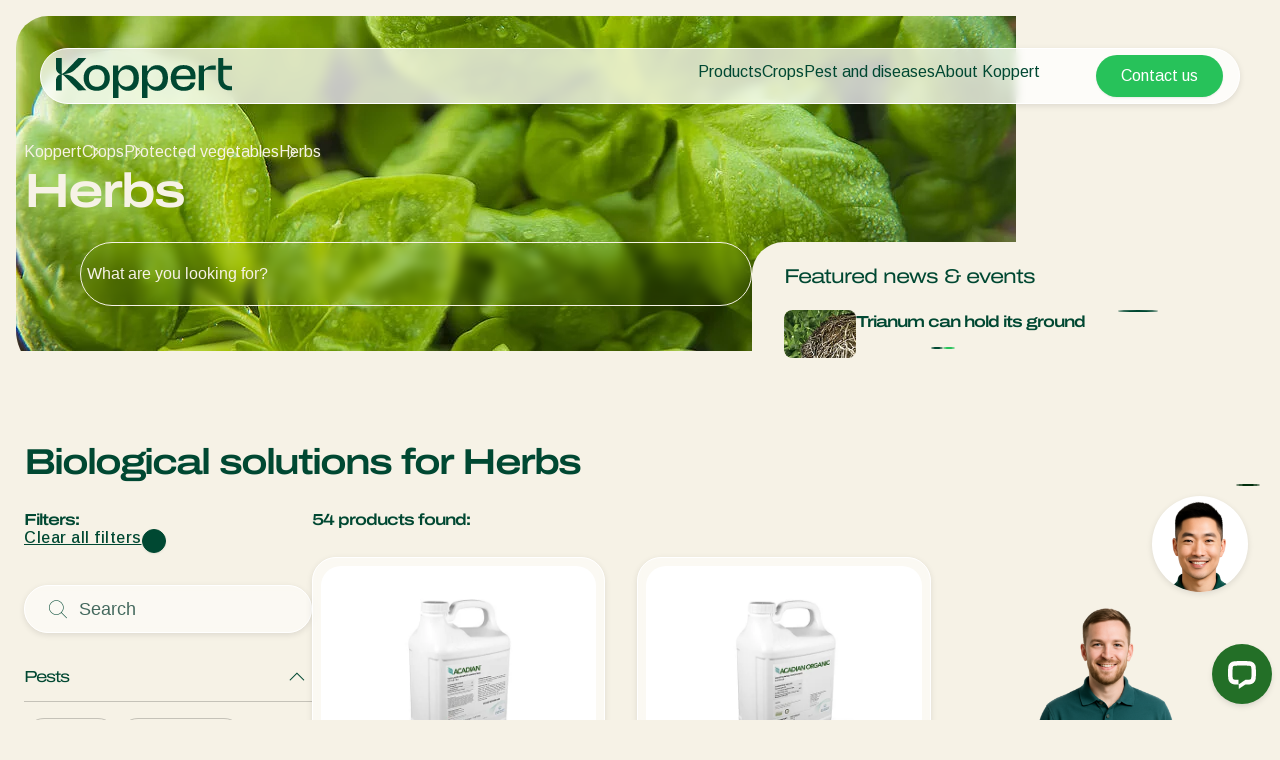

--- FILE ---
content_type: text/html; charset=utf-8
request_url: https://www.koppertus.com/crops/protected-vegetables/herbs/
body_size: 25752
content:
<!DOCTYPE html>
<html lang="en-us">
<head>

<meta charset="utf-8">
<!-- 
	Projectmanagement and realisation: www.beech.it - tel. +31 (0)77-3030300
	TYPO3 CMS - Solr - Laravel - Projects - Apps

	This website is powered by TYPO3 - inspiring people to share!
	TYPO3 is a free open source Content Management Framework initially created by Kasper Skaarhoj and licensed under GNU/GPL.
	TYPO3 is copyright 1998-2026 of Kasper Skaarhoj. Extensions are copyright of their respective owners.
	Information and contribution at https://typo3.org/
-->



<title>Herbs | Koppert US</title>
<meta http-equiv="x-ua-compatible" content="IE=edge" />
<meta name="generator" content="TYPO3 CMS" />
<meta name="description" content="Discover integrated pest management and biological crop protection in herb cultivation. Learn effective strategies to control pests and diseases naturally." />
<meta name="viewport" content="width=device-width, initial-scale=1.0, minimum-scale=1.0, user-scalable=yes" />
<meta name="robots" content="all" />
<meta property="og:title" content="Herbs | Koppert US" />
<meta property="og:description" content="Discover integrated pest management and biological crop protection in herb cultivation. Learn effective strategies to control pests and diseases naturally." />
<meta property="og:type" content="website" />
<meta property="og:image" content="https://www.koppertus.com/typo3conf/ext/site_template/Resources/Public/Img/KoppertLogoShare_new.jpg" />
<meta property="og:url" content="https://www.koppertus.com/crops/protected-vegetables/herbs/" />
<meta name="twitter:title" content="Herbs | Koppert US" />
<meta name="twitter:card" content="summary_large_image" />
<meta name="twitter:description" content="Discover integrated pest management and biological crop protection in herb cultivation. Learn effective strategies to control pests and diseases naturally." />
<meta name="twitter:image" content="https://www.koppertus.com/typo3conf/ext/site_template/Resources/Public/Img/KoppertLogoShare_new.jpg" />
<meta name="apple-mobile-web-app-capable" content="yes" />
<meta name="apple-mobile-web-app-status-bar-style" content="black" />
<meta name="theme-color" content="#004832" />
<meta name="msapplication-tilecolor" content="#004832" />
<meta name="thumbnail" content="https://www.koppertus.com/typo3conf/ext/site_template/Resources/Public/Img/KoppertLogoShare_new.jpg" />


<style type="text/css" media="all">
/*<![CDATA[*/
<!-- 
@font-face {
    font-family: 'icon';
    src:  url('/typo3conf/ext/site_template/Resources/Public/Css/Icon/icon.eot?ydaszc');
    src:  url('/typo3conf/ext/site_template/Resources/Public/Css/Icon/icon.eot?ydaszc#iefix') format('embedded-opentype'),
    url('/typo3conf/ext/site_template/Resources/Public/Css/Icon/icon.ttf?ydaszc') format('truetype'),
    url('/typo3conf/ext/site_template/Resources/Public/Css/Icon/icon.woff?ydaszc') format('woff'),
    url('/typo3conf/ext/site_template/Resources/Public/Css/Icon/icon.svg?ydaszc#koppert') format('svg');
    font-weight: normal;
    font-style: normal;
    font-display: block;
}

@font-face {
    font-family: 'brand';
    src:  url('/typo3conf/ext/site_template/Resources/Public/Css/Brand/brand.eot?ydaszc');
    src:  url('/typo3conf/ext/site_template/Resources/Public/Css/Brand/brand.eot?ydaszc#iefix') format('embedded-opentype'),
    url('/typo3conf/ext/site_template/Resources/Public/Css/Brand/brand.ttf?ydaszc') format('truetype'),
    url('/typo3conf/ext/site_template/Resources/Public/Css/Brand/brand.woff?ydaszc') format('woff'),
    url('/typo3conf/ext/site_template/Resources/Public/Css/Brand/brand.svg?ydaszc#brand') format('svg');
    font-weight: normal;
    font-style: normal;
    font-display: block;
}
-->
/*]]>*/
</style>

<link rel="stylesheet" type="text/css" href="/typo3temp/assets/compressed/ux25-1b3fd568314a852050b3c6387adbc52b.css?1768485677" media="all">






<link rel="preconnect" href="https://www.google.com">
    <link rel="preconnect" href="https://www.googletagmanager.com">
    <link rel="preconnect" href="https://connect.facebook.net">
    <link rel="preconnect" href="https://api.leadinfo.com">
    <link rel="preconnect" href="https://googleads.g.doubleclick.net">
    <link rel="preconnect" href="https://app.usercentrics.eu">
    <link rel="preconnect" href="https://snap.licdn.com"><script type="application/ld+json">    {
        "@context": "https://schema.org",
        "@type": "WebSite",
        "name": "Koppert US",
        "url": "Koppertus.com"
    }</script><link rel="search" title="Koppert" type="application/opensearchdescription+xml" href="https://www.koppertus.com/open-search.xml" /><meta name="facebook-domain-verification" content="p4x93q9oa42s3n7mw801pz8fpk2f71" />    <link rel="shortcut icon" type="image/x-icon" href="/typo3conf/ext/site_template/Resources/Public/Img/Icons/fav/favicon.ico" />
    <link rel="icon" type="image/png" href="/typo3conf/ext/site_template/Resources/Public/Img/Icons/fav/favicon-32x32.png" sizes="32x32" />
    <link rel="icon" type="image/png" href="/typo3conf/ext/site_template/Resources/Public/Img/Icons/fav/favicon-16x16.png" sizes="16x16" />
    <link rel="apple-touch-icon" sizes="180x180" href="/typo3conf/ext/site_template/Resources/Public/Img/Icons/fav/apple-touch-icon.png">
    <link rel="icon" type="image/png" sizes="192x192" href="/typo3conf/ext/site_template/Resources/Public/Img/Icons/fav/android-chrome-192x192.png">
    <link rel="icon" type="image/png" sizes="512x512" href="/typo3conf/ext/site_template/Resources/Public/Img/Icons/fav/android-chrome-512x512.png">
    <link rel="icon" type="image/png" href="/typo3conf/ext/site_template/Resources/Public/Img/Icons/fav/favicon-32x32.png" sizes="32x32" media="(prefers-color-scheme: dark)">
    <link rel="icon" type="image/png" href="/typo3conf/ext/site_template/Resources/Public/Img/Icons/fav/favicon-32x32--light-mode.png" sizes="32x32" media="(prefers-color-scheme: light)">
    <link rel="icon" type="image/svg+xml" href="/typo3conf/ext/site_template/Resources/Public/Img/Icons/fav/favicon.svg"><script>dataLayer = [];(function(w,d,s,l,i){w[l]=w[l]||[];w[l].push({'gtm.start':
       new Date().getTime(),event:'gtm.js'});var f=d.getElementsByTagName(s)[0],
       j=d.createElement(s),dl=l!='dataLayer'?'&l='+l:'';j.async=true;j.src=
       'https://www.googletagmanager.com/gtm.js?id='+i+dl;f.parentNode.insertBefore(j,f);
    })(window,document,'script','dataLayer','GTM-5PW4N5Z7');</script><script>
!function(f,b,e,v,n,t,s)
{if(f.fbq)return;n=f.fbq=function(){n.callMethod?
n.callMethod.apply(n,arguments):n.queue.push(arguments)};
if(!f._fbq)f._fbq=n;n.push=n;n.loaded=!0;n.version='2.0';
n.queue=[];t=b.createElement(e);t.async=!0;
t.src=v;s=b.getElementsByTagName(e)[0];
s.parentNode.insertBefore(t,s)}(window, document,'script',
'https://connect.facebook.net/en_US/fbevents.js');
fbq('init', '2816369721935060');
fbq('track', 'PageView');
</script>
<noscript><img height="1" width="1" style="display:none"
src="https://www.facebook.com/tr?id=2816369721935060&ev=PageView&noscript=1"
/></noscript>        <!-- Start of LiveChat (www.livechat.com) code -->
        <script>
          window.__lc = window.__lc || {};
          window.__lc.license = 10117132;
          (function() {
            var lc = document.createElement('script'); lc.type = 'text/javascript'; lc.async = true;
            lc.src = ('https:' == document.location.protocol ? 'https://' : 'http://') + 'cdn.livechatinc.com/tracking.js';
            var s = document.getElementsByTagName('script')[0]; s.parentNode.insertBefore(lc, s);
          })();
        </script>
        <noscript><a href="https://www.livechat.com/chat-with/10117132/" rel="nofollow">Chat with us</a>, powered by <a href="https://www.livechat.com/?welcome" rel="noopener nofollow" target="_blank">LiveChat</a></noscript>
        <!-- End of LiveChat code -->
<link rel="canonical" href="https://www.koppertus.com/crops/protected-vegetables/herbs/"/>

<link rel="alternate" hreflang="en-us" href="https://www.koppertus.com/crops/protected-vegetables/herbs/"/>
<link rel="alternate" hreflang="en-gb" href="https://www.koppert.co.uk/crops/protected-vegetables/herbs/"/>
<link rel="alternate" hreflang="tr" href="https://www.koppert.com.tr/bitkiler/oertue-alti-sebzeler/yesillikler/"/>
<link rel="alternate" hreflang="sv" href="https://www.koppert.fi/sv/groedor/skyddade-groensaker/oerter/"/>
<link rel="alternate" hreflang="es-es" href="https://www.koppert.es/cultivos/hortalizas-bajo-cultivo-protegido/hierbas-aromaticas/"/>
<link rel="alternate" hreflang="en-za" href="https://www.koppert.co.za/crops/protected-vegetables/herbs/"/>
<link rel="alternate" hreflang="de-ch" href="https://www.koppertbio.ch/kulturpflanzen/gemuese-geschuetzter-anbau/kraeuter/"/>
<link rel="alternate" hreflang="ru" href="https://www.koppert.ru/kultury/ovoshchi-zashchishchennogo-grunta/travy/"/>
<link rel="alternate" hreflang="pt-pt" href="https://www.koppert.pt/culturas/vegetais-de-cultivos-protegidos/ervas-aromaticas/"/>
<link rel="alternate" hreflang="pl" href="https://www.koppert.pl/uprawy/uprawy-pod-oslonami/ziola/"/>
<link rel="alternate" hreflang="es-py" href="https://www.koppert.com.py/cultivos/hortalizas-bajo-cultivo-protegido/hierbas-aromaticas/"/>
<link rel="alternate" hreflang="nl-nl" href="https://www.koppert.nl/teelten/bedekte-groenteteelt/kruiden/"/>
<link rel="alternate" hreflang="es-mx" href="https://www.koppert.mx/cultivos/hortalizas-de-cultivo-protegido/hierbas-aromaticas/"/>
<link rel="alternate" hreflang="ko" href="https://www.koppert.co.kr/%EC%9E%91%EB%AC%BC/%EC%8B%9C%EC%84%A4-%EC%B1%84%EC%86%8C/%ED%97%88%EB%B8%8C/"/>
<link rel="alternate" hreflang="en-ke" href="https://www.koppert.co.ke/crops/protected-vegetables/herbs/"/>
<link rel="alternate" hreflang="it" href="https://www.koppert.it/colture/ortaggi-in-coltura-protetta/erbe-aromatiche/"/>
<link rel="alternate" hreflang="en-in" href="https://www.koppert.in/crops/protected-vegetables/herbs/"/>
<link rel="alternate" hreflang="hu" href="https://www.koppert.hu/noevenyek/vedett-zoeldsegfelek/fuszer-es-gyogynoevenyek/"/>
<link rel="alternate" hreflang="el" href="https://www.koppert.gr/kalliergeies/thermokipiakes-kalliergeies/aromatika-fyta/"/>
<link rel="alternate" hreflang="de-de" href="https://www.koppertbio.de/kulturpflanzen/gemuese-geschuetzter-anbau/kraeuter/"/>
<link rel="alternate" hreflang="fr" href="https://www.koppert.fr/cultures/legumes-sous-abris/plantes-a-parfum-aromatiques-ou-medicinales/"/>
<link rel="alternate" hreflang="fi" href="https://www.koppert.fi/viljelykasvit/vihannekset/yrtit/"/>
<link rel="alternate" hreflang="en-ca" href="https://www.koppert.ca/crops/protected-vegetables/herbs/"/>
<link rel="alternate" hreflang="fr-ca" href="https://www.koppert.ca/fr/cultures/legumes-sous-abris/plantes-a-parfum-aromatiques-ou-medicinales/"/>
<link rel="alternate" hreflang="nl-be" href="https://www.koppert.be/teelten/bedekte-groenteteelt/kruiden/"/>
<link rel="alternate" hreflang="de-at" href="https://www.koppertbio.at/kulturpflanzen/gemuese-geschuetzter-anbau/kraeuter/"/>
<link rel="alternate" hreflang="es-ar" href="https://www.koppert.com.ar/cultivos/hortalizas-bajo-cultivo-protegido/hierbas-aromaticas/"/>
<link rel="alternate" hreflang="x-default" href="https://www.koppert.com/crops/protected-vegetables/herbs/"/>
<!-- This site is optimized with the Yoast SEO for TYPO3 plugin - https://yoast.com/typo3-extensions-seo/ -->

<script type="application/ld+json" id="ext-schema-jsonld">{"@context":"https://schema.org/","@graph":[{"@type":"WebPage","breadcrumb":{"@type":"BreadcrumbList","itemListElement":[{"@type":"ListItem","item":{"@type":"WebPage","@id":"https://www.koppertus.com/crops/"},"name":"Crops","position":"1"},{"@type":"ListItem","item":{"@type":"WebPage","@id":"https://www.koppertus.com/crops/protected-vegetables/"},"name":"Protected vegetables","position":"2"},{"@type":"ListItem","item":{"@type":"WebPage","@id":"https://www.koppertus.com/crops/protected-vegetables/herbs/"},"name":"Herbs","position":"3"}]}},{"@type":"Organization","address":{"@type":"PostalAddress","addressCountry":"NL","addressLocality":"Berkel en Rodenrijs","postalCode":"2651 BE","streetAddress":"Veilingweg 14"},"legalName":"Koppert B.V.","logo":"https://www.koppertus.com/typo3conf/ext/site_template/Resources/Public/Img/KoppertLogoShare_new.jpg","sameAs":["https://www.facebook.com/koppertus/?fref=ts","https://www.linkedin.com/company/koppert-us/","https://twitter.com/koppertus","https://www.youtube.com/user/koppertbiological?sub_confirmation=1","https://www.instagram.com/koppertusa/"],"url":"https://www.koppertus.com"}]}</script>
</head>
<body class="default-tabbed-content-ux25 pid-81 crop">
<noscript><iframe src="https://www.googletagmanager.com/ns.html?id=GTM-5PW4N5Z7"
    height="0" width="0" style="display:none;visibility:hidden"></iframe></noscript><div id="koppertApp">



<a class="acc__skip-to-content" href="#main">
    Skip to content
</a>

<header-ux25 inline-template>
    <header class="header" data-js-header>
        
        
        
        
            
        
        <div class="header__mobile-backdrop">
            <div class="mobile-navigation__wrapper">
                <nav class="mobile-navigation__main">
                    <ul class="mobile-navigation__list" :class="{ 'mobile-navigation__list--hide-topics': mobileLangMenuIsActive }">
                        
                        <template v-if="mobileLangMenuIsActive">
                            
                                <li class="submenu__item">
                                    
                                            <a href="https://www.koppert.com/crops/protected-vegetables/herbs/" title="Koppert Global">Koppert Global</a>
                                        
                                </li>
                            
                                <li class="submenu__item">
                                    
                                            <a href="https://www.koppert.com.ar/cultivos/hortalizas-bajo-cultivo-protegido/hierbas-aromaticas/" title="Argentina">Argentina</a>
                                        
                                </li>
                            
                                <li class="submenu__item">
                                    
                                            <a href="https://www.koppertbio.at/kulturpflanzen/gemuese-geschuetzter-anbau/kraeuter/" title="Austria">Austria</a>
                                        
                                </li>
                            
                                <li class="submenu__item">
                                    
                                            <a href="https://www.koppert.be/teelten/bedekte-groenteteelt/kruiden/" title="Belgium">Belgium</a>
                                        
                                </li>
                            
                                <li class="submenu__item">
                                    
                                            <a href="https://www.koppert.com.br/" title="Brasil">Brasil</a>
                                        
                                </li>
                            
                                <li class="submenu__item">
                                    
                                            <a href="https://www.koppert.ca/crops/protected-vegetables/herbs/" title="Canada (English)">Canada (English)</a>
                                        
                                </li>
                            
                                <li class="submenu__item">
                                    
                                            <a href="https://www.koppert.ca/fr/cultures/legumes-sous-abris/plantes-a-parfum-aromatiques-ou-medicinales/" title="Canada (French)">Canada (French)</a>
                                        
                                </li>
                            
                                <li class="submenu__item">
                                    
                                            <a href="https://www.koppert.cl/" title="Chile">Chile</a>
                                        
                                </li>
                            
                                <li class="submenu__item">
                                    
                                            <a href="https://www.koppert.ec/" title="Ecuador">Ecuador</a>
                                        
                                </li>
                            
                                <li class="submenu__item">
                                    
                                            <a href="https://www.koppert.fi/viljelykasvit/vihannekset/yrtit/" title="Finland (Finnish)">Finland (Finnish)</a>
                                        
                                </li>
                            
                                <li class="submenu__item">
                                    
                                            <a href="https://www.koppert.fi/sv/groedor/skyddade-groensaker/oerter/" title="Finland (Swedish)">Finland (Swedish)</a>
                                        
                                </li>
                            
                                <li class="submenu__item">
                                    
                                            <a href="https://www.koppert.fr/cultures/legumes-sous-abris/plantes-a-parfum-aromatiques-ou-medicinales/" title="France">France</a>
                                        
                                </li>
                            
                                <li class="submenu__item">
                                    
                                            <a href="https://www.koppertbio.de/kulturpflanzen/gemuese-geschuetzter-anbau/kraeuter/" title="Germany">Germany</a>
                                        
                                </li>
                            
                                <li class="submenu__item">
                                    
                                            <a href="https://www.koppert.gr/kalliergeies/thermokipiakes-kalliergeies/aromatika-fyta/" title="Greece">Greece</a>
                                        
                                </li>
                            
                                <li class="submenu__item">
                                    
                                            <a href="https://www.koppert.hu/noevenyek/vedett-zoeldsegfelek/fuszer-es-gyogynoevenyek/" title="Hungary">Hungary</a>
                                        
                                </li>
                            
                                <li class="submenu__item">
                                    
                                            <a href="https://www.koppert.in/crops/protected-vegetables/herbs/" title="India">India</a>
                                        
                                </li>
                            
                                <li class="submenu__item">
                                    
                                            <a href="https://www.koppert.it/colture/ortaggi-in-coltura-protetta/erbe-aromatiche/" title="Italy">Italy</a>
                                        
                                </li>
                            
                                <li class="submenu__item">
                                    
                                            <a href="https://www.koppert.co.ke/crops/protected-vegetables/herbs/" title="Kenya">Kenya</a>
                                        
                                </li>
                            
                                <li class="submenu__item">
                                    
                                            <a href="https://www.koppert.co.kr/%EC%9E%91%EB%AC%BC/%EC%8B%9C%EC%84%A4-%EC%B1%84%EC%86%8C/%ED%97%88%EB%B8%8C/" title="Korea">Korea</a>
                                        
                                </li>
                            
                                <li class="submenu__item">
                                    
                                            <a href="https://www.koppert.mx/cultivos/hortalizas-de-cultivo-protegido/hierbas-aromaticas/" title="Mexico">Mexico</a>
                                        
                                </li>
                            
                                <li class="submenu__item">
                                    
                                            <a href="https://www.koppert.nl/teelten/bedekte-groenteteelt/kruiden/" title="Netherlands">Netherlands</a>
                                        
                                </li>
                            
                                <li class="submenu__item">
                                    
                                            <a href="https://www.koppert.com.py/cultivos/hortalizas-bajo-cultivo-protegido/hierbas-aromaticas/" title="Paraguay">Paraguay</a>
                                        
                                </li>
                            
                                <li class="submenu__item">
                                    
                                            <a href="https://www.koppert.pe/" title="Peru">Peru</a>
                                        
                                </li>
                            
                                <li class="submenu__item">
                                    
                                            <a href="https://www.koppert.pl/uprawy/uprawy-pod-oslonami/ziola/" title="Poland">Poland</a>
                                        
                                </li>
                            
                                <li class="submenu__item">
                                    
                                            <a href="https://www.koppert.pt/culturas/vegetais-de-cultivos-protegidos/ervas-aromaticas/" title="Portugal">Portugal</a>
                                        
                                </li>
                            
                                <li class="submenu__item">
                                    
                                            <a href="https://www.koppert.ru/kultury/ovoshchi-zashchishchennogo-grunta/travy/" title="Russia">Russia</a>
                                        
                                </li>
                            
                                <li class="submenu__item">
                                    
                                            <a href="https://www.koppert.co.za/crops/protected-vegetables/herbs/" title="South Africa">South Africa</a>
                                        
                                </li>
                            
                                <li class="submenu__item">
                                    
                                            <a href="https://www.koppert.es/cultivos/hortalizas-bajo-cultivo-protegido/hierbas-aromaticas/" title="Spain">Spain</a>
                                        
                                </li>
                            
                                <li class="submenu__item">
                                    
                                            <a href="https://www.koppert.se/groedor/groensaker-i-vaexthus/kryddvaexter/" title="Sweden">Sweden</a>
                                        
                                </li>
                            
                                <li class="submenu__item">
                                    
                                            <a href="https://www.koppertbio.ch/kulturpflanzen/gemuese-geschuetzter-anbau/kraeuter/" title="Switzerland">Switzerland</a>
                                        
                                </li>
                            
                                <li class="submenu__item">
                                    
                                            <a href="https://www.koppert.com.tr/bitkiler/oertue-alti-sebzeler/yesillikler/" title="Turkey">Turkey</a>
                                        
                                </li>
                            
                                <li class="submenu__item">
                                    
                                            <a href="https://www.koppertus.com/crops/protected-vegetables/herbs/" title="USA">USA</a>
                                        
                                </li>
                            
                                <li class="submenu__item">
                                    
                                            <a href="https://www.koppert.co.uk/crops/protected-vegetables/herbs/" title="United Kingdom">United Kingdom</a>
                                        
                                </li>
                            
                        </template>
                        
                        
                        
                            
    <li class="mobile-navigation__item">
        <div class="mobile-navigation__top-wrapper">
            <div class="mobile-navigation__top">
                <div class="mobile-navigation__image-wrapper">
                    
                            <img class="mobile-navigation__image" src="/content/global/products/Spical-Plus/Neoseiulus_californicus_-_Spical-Plus_-_Sweet_Pepper_-_Koppert-1.jpg" alt="" />
                        
                </div>
                <button class="button--back">
                    <i class="fa-light fa-arrow-left"></i>
                </button>
                
                        <span class="mobile-navigation__title">Products</span>
                    
                <i class="fa-light fa-chevron-right"></i>
            </div>
        </div>
        <div class="effect-grow">
            <div class="effect-grow__content">
                
                        
                                <a href="/products" class="mobile-submenu__link mobile-submenu__link--bold">Products</a>
                            
                    
                <div class="mobile-navigation__submenu">
                    <div class="mobile-submenu__list-wrapper">
                        <ul class="mobile-submenu__list">
                            
                                <li class="mobile-submenu__item">
                                    
                                            
                                                    <a href="/products/pest-control" class="mobile-submenu__link">Pest control</a>
                                                
                                        
                                </li>
                            
                                <li class="mobile-submenu__item">
                                    
                                            
                                                    <a href="/products/disease-control" class="mobile-submenu__link">Disease control</a>
                                                
                                        
                                </li>
                            
                                <li class="mobile-submenu__item">
                                    
                                            
                                                    <a href="/products/pollination" class="mobile-submenu__link">Pollination</a>
                                                
                                        
                                </li>
                            
                                <li class="mobile-submenu__item">
                                    
                                            
                                                    <a href="/products/plant-health" class="mobile-submenu__link">Plant health</a>
                                                
                                        
                                </li>
                            
                                <li class="mobile-submenu__item">
                                    
                                            
                                                    <a href="/products/application" class="mobile-submenu__link">Application</a>
                                                
                                        
                                </li>
                            
                                <li class="mobile-submenu__item">
                                    
                                            
                                                    <a href="/products/monitoring" class="mobile-submenu__link">Monitoring</a>
                                                
                                        
                                </li>
                            
                        </ul>
                    </div>
                </div>
            </div>
        </div>
    </li>

                        
                            
    <li class="mobile-navigation__item">
        <div class="mobile-navigation__top-wrapper">
            <div class="mobile-navigation__top">
                <div class="mobile-navigation__image-wrapper">
                    
                            <img class="mobile-navigation__image" src="/content/global/Crops/Rye/rye_1.jpg" alt="" />
                        
                </div>
                <button class="button--back">
                    <i class="fa-light fa-arrow-left"></i>
                </button>
                
                        <span class="mobile-navigation__title">Crops</span>
                    
                <i class="fa-light fa-chevron-right"></i>
            </div>
        </div>
        <div class="effect-grow">
            <div class="effect-grow__content">
                
                        
                                <a href="/crops" class="mobile-submenu__link mobile-submenu__link--bold">Crops</a>
                            
                    
                <div class="mobile-navigation__submenu">
                    <div class="mobile-submenu__list-wrapper">
                        <ul class="mobile-submenu__list">
                            
                                <li class="mobile-submenu__item">
                                    
                                            
                                                    <a href="/crops/protected-vegetables" class="mobile-submenu__link">Protected vegetables</a>
                                                
                                        
                                </li>
                            
                                <li class="mobile-submenu__item">
                                    
                                            
                                                    <a href="/crops/ornamentals" class="mobile-submenu__link">Ornamentals</a>
                                                
                                        
                                </li>
                            
                                <li class="mobile-submenu__item">
                                    
                                            
                                                    <a href="/crops/fruits" class="mobile-submenu__link">Fruits</a>
                                                
                                        
                                </li>
                            
                                <li class="mobile-submenu__item">
                                    
                                            
                                                    <a href="/crops/outdoor-vegetables" class="mobile-submenu__link">Outdoor vegetables</a>
                                                
                                        
                                </li>
                            
                                <li class="mobile-submenu__item">
                                    
                                            
                                                    <a href="/crops/arable-crops" class="mobile-submenu__link">Arable crops</a>
                                                
                                        
                                </li>
                            
                        </ul>
                    </div>
                </div>
            </div>
        </div>
    </li>

                        
                            
    <li class="mobile-navigation__item">
        <div class="mobile-navigation__top-wrapper">
            <div class="mobile-navigation__top">
                <div class="mobile-navigation__image-wrapper">
                    
                            <img class="mobile-navigation__image" src="/content/global/Red_chicory_-_crop_-_Koppert-8.jpg" />
                        
                </div>
                <button class="button--back">
                    <i class="fa-light fa-arrow-left"></i>
                </button>
                
                        <span class="mobile-navigation__title">Pest and diseases</span>
                    
                <i class="fa-light fa-chevron-right"></i>
            </div>
        </div>
        <div class="effect-grow">
            <div class="effect-grow__content">
                
                        
                                <span class="mobile-submenu__link mobile-submenu__link--bold">Pest and diseases</span>
                            
                    
                <div class="mobile-navigation__submenu">
                    <div class="mobile-submenu__list-wrapper">
                        <ul class="mobile-submenu__list">
                            
                                <li class="mobile-submenu__item">
                                    
                                            
                                                    <a href="/plant-pests" class="mobile-submenu__link">Plant Pests</a>
                                                
                                        
                                </li>
                            
                                <li class="mobile-submenu__item">
                                    
                                            
                                                    <a href="/disease-control" class="mobile-submenu__link">Disease control</a>
                                                
                                        
                                </li>
                            
                        </ul>
                    </div>
                </div>
            </div>
        </div>
    </li>

                        
                            
    <li class="mobile-navigation__item">
        <div class="mobile-navigation__top-wrapper">
            <div class="mobile-navigation__top">
                <div class="mobile-navigation__image-wrapper">
                    
                            <img class="mobile-navigation__image" src="/content/global/General/Corporate_images/VivoGro_Canada_Koppert_Biological_Systems__6_.jpg" alt="" />
                        
                </div>
                <button class="button--back">
                    <i class="fa-light fa-arrow-left"></i>
                </button>
                
                        <span class="mobile-navigation__title">About Koppert</span>
                    
                <i class="fa-light fa-chevron-right"></i>
            </div>
        </div>
        <div class="effect-grow">
            <div class="effect-grow__content">
                
                        
                                <a href="/about-koppert" class="mobile-submenu__link mobile-submenu__link--bold">About Koppert</a>
                            
                    
                <div class="mobile-navigation__submenu">
                    <div class="mobile-submenu__list-wrapper">
                        <ul class="mobile-submenu__list">
                            
                                <li class="mobile-submenu__item">
                                    
                                            
                                                    <a href="/about-koppert" class="mobile-submenu__link">About Koppert</a>
                                                
                                        
                                </li>
                            
                                <li class="mobile-submenu__item">
                                    
                                            
                                                    <a href="/news-information" class="mobile-submenu__link">News &amp; Information</a>
                                                
                                        
                                </li>
                            
                                <li class="mobile-submenu__item">
                                    
                                            
                                                    <a href="/sustainability" class="mobile-submenu__link">Sustainability</a>
                                                
                                        
                                </li>
                            
                                <li class="mobile-submenu__item">
                                    
                                            
                                                    <a href="/about-koppert/working-at-koppert" class="mobile-submenu__link">Working at Koppert</a>
                                                
                                        
                                </li>
                            
                                <li class="mobile-submenu__item">
                                    
                                            
                                                    <a href="/contact" class="mobile-submenu__link">Contact</a>
                                                
                                        
                                </li>
                            
                        </ul>
                    </div>
                </div>
            </div>
        </div>
    </li>

                        
                    </ul>
                </nav>
                <div class="mobile-navigation__footer">
                    <nav class="navigation__user">
                        
                            <a class="button button--bright button--paddingfix" href="https://www.koppertus.com/koppert-one/" aria-label="Koppert One">
                                <i class="fa-kit fa-koppert-k"></i> Koppert One
                            </a>
                        
                        <a class="button button--bright button--paddingfix" href="https://www.koppertus.com/contact/">
                            Contact
                        </a>
                        <button class="navigation__icon" @click="toggleMobileLanguageMenu">
                            <i class="fa-thin fa-globe"></i>
                        </button>
                    </nav>
                    <button @click="openSearchOverlay()" class="mobile-navigation__search" title="Search" aria-label="Open search overlay">
                        Search
                        <i class="fa-thin fa-magnifying-glass"></i>
                    </button>
                </div>
            </div>
        </div>

        <div class="container">
            <div class="header__inner">
                <div class="header__branding">
                    <a class="header__branding-link" href="/">
                        
                        <div class="header__branding-name header__branding-name--subpage">
                            <svg width="176" height="40" viewBox="0 0 176 40" fill="none" xmlns="http://www.w3.org/2000/svg">
    <g clip-path="url(#clip0_2440_18216)">
        <path d="M72.0705 7.11523C67.8311 7.11523 64.6515 9.17998 62.8346 12.9066C62.6832 13.2088 62.229 13.108 62.229 12.8059L62.128 7.56847H56.9297V40.0001H62.4309V27.7627C62.4309 27.4606 62.8851 27.3598 63.0365 27.6116C64.8534 30.9857 67.9825 32.8994 72.0705 32.8994C78.6821 32.8994 82.9215 28.1152 82.9215 20.0073C82.9215 11.849 78.6821 7.11523 72.0705 7.11523ZM70.0518 28.7196C66.8217 28.7196 62.2795 26.3527 62.2795 20.662V19.5541C62.2795 13.5613 66.8217 11.2951 70.0518 11.2951C74.5436 11.2951 77.6222 14.5685 77.6222 20.0577C77.5717 25.5469 74.5436 28.7196 70.0518 28.7196Z" fill="currentColor"/>
        <path d="M175.934 28.266V32.3452C175.934 32.3452 175.884 32.3452 173.815 32.3452C165.79 32.3452 162.156 26.9063 162.156 19.4027V-0.0361328H167.203V7.66891H175.934V11.7984H167.203V19.9567C167.203 24.5898 168.768 28.266 175.379 28.266C175.733 28.266 175.934 28.266 175.934 28.266Z" fill="currentColor"/>
        <path d="M159.684 7.36694V11.7482H151.761C149.843 11.7482 148.026 12.4533 148.026 14.6691V32.3454H142.727V7.61874H148.026V10.8921C148.026 11.0432 148.127 11.1943 148.278 11.2446C148.531 11.295 148.682 11.1439 148.732 11.0936C151.155 8.87773 153.325 7.4173 157.918 7.4173H159.684V7.36694Z" fill="currentColor"/>
        <path d="M139.344 21.3165C140.454 12.6043 136.921 7.0647 127.484 7.0647C119.711 7.0647 114.715 11.6978 114.715 20.0072C114.715 27.9136 119.409 32.8489 127.938 32.8489C133.54 32.8489 138.436 30.4316 139.193 24.4388H134.6C133.843 27.5108 131.42 28.9712 127.786 28.9712C123.093 28.9712 120.62 26.3021 120.266 21.2661H130.613H139.344V21.3165ZM127.686 10.892C132.379 10.892 134.297 13.7625 134.549 17.8417H120.317C120.317 17.7913 120.418 10.892 127.686 10.892Z" fill="currentColor"/>
        <path d="M101.141 7.11523C96.9014 7.11523 93.7218 9.17998 91.9049 12.9066C91.7535 13.2088 91.2993 13.108 91.2993 12.8059L91.1984 7.56847H86V40.0001H91.5012V27.7627C91.5012 27.4606 91.9554 27.3598 92.1068 27.6116C93.9237 30.9857 97.0528 32.8994 101.141 32.8994C107.752 32.8994 111.992 28.1152 111.992 20.0073C111.992 11.849 107.752 7.11523 101.141 7.11523ZM99.1221 28.7196C95.892 28.7196 91.3498 26.3527 91.3498 20.662V19.5541C91.3498 13.5613 95.892 11.2951 99.1221 11.2951C103.614 11.2951 106.693 14.5685 106.693 20.0577C106.642 25.5469 103.614 28.7196 99.1221 28.7196Z" fill="currentColor"/>
        <path d="M40.778 7.0647C32.9552 7.0647 27.6055 12.2014 27.6055 20.0072C27.6055 27.7122 32.9552 32.8489 40.778 32.8489C48.4999 32.8489 53.8496 27.7122 53.8496 20.0072C53.8496 12.2518 48.4999 7.0647 40.778 7.0647ZM40.778 28.7697C35.832 28.7697 32.8543 25.3453 32.8543 20.0072C32.8543 14.5179 35.8825 11.1942 40.778 11.1942C45.6736 11.1942 48.6008 14.669 48.6008 20.0072C48.6008 25.3956 45.6736 28.7697 40.778 28.7697Z" fill="currentColor"/>
        <path d="M30.3814 32.3452L22.3568 32.3955L8.98233 18.5466C7.82153 17.3883 6.61026 16.784 6.15604 16.6329C5.95416 16.5322 5.75228 16.6833 5.75228 16.8847V32.3955H-0.203125V23.6329C-0.203125 18.043 3.38021 16.3308 4.94477 16.1797C3.38021 16.0286 -0.203125 14.3164 -0.203125 8.72646V-0.0361328H5.80275V15.4747C5.80275 15.6761 6.00463 15.8272 6.20651 15.7265C6.66073 15.525 7.82153 14.9711 9.0328 13.8128L22.3568 -0.0361328H30.3814V0.0142269C30.2805 0.114946 20.5903 10.8416 16.7042 13.4603C13.4741 15.6257 8.62904 16.079 7.11496 16.1797C8.62904 16.2804 13.4741 16.7337 16.7042 18.8991C20.5903 21.5178 30.23 32.2445 30.3814 32.3452Z" fill="currentColor"/>
    </g>
    <defs>
        <clipPath id="clip0_2440_18216">
            <rect width="175.937" height="39.9856" fill="white" transform="translate(0 0.0144043)"/>
        </clipPath>
    </defs>
</svg>

                        </div>
                    </a>
                </div>
                <div class="effect-glass effect-glass--white effect-glass--grow icons-2">
                    <div class="header__menu-mobile">
                        <div class="header__user-menu">
                            <button @click="openSearchOverlay()" class="user-menu__item" title="Search" aria-label="Open search overlay">
                                <i class="fa-thin fa-magnifying-glass"></i>
                            </button>
                            
                        </div>
                        <button class="hamburger__icon" data-js="hamburger">
                            <span></span>
                            <span></span>
                            <span></span>
                        </button>
                    </div>
                    <div class="header__menu-desktop">
                        <div class="navigation__wrapper">
                            <div class="navigation__submenu-background">
                                <div class="navigation__submenu-toplayer"></div>
                            </div>
                            <nav class="navigation__main">
                                <ul class="navigation__list">
                                    
                                        
     <li class="navigation__item">
         
                 
                         <a href="/products/" class="navigation__link">Products</a>
                     
             
        <div class="navigation__submenu">
            <div class="submenu__list-wrapper">
                <ul class="submenu__list">
                    
                        <li class="submenu__item">
                        
                                
                                        <a href="/products/pest-control/" class="submenu__link">Pest control</a>
                                    
                            
                        </li>
                    
                        <li class="submenu__item">
                        
                                
                                        <a href="/products/disease-control/" class="submenu__link">Disease control</a>
                                    
                            
                        </li>
                    
                        <li class="submenu__item">
                        
                                
                                        <a href="/products/pollination/" class="submenu__link">Pollination</a>
                                    
                            
                        </li>
                    
                        <li class="submenu__item">
                        
                                
                                        <a href="/products/plant-health/" class="submenu__link">Plant health</a>
                                    
                            
                        </li>
                    
                        <li class="submenu__item">
                        
                                
                                        <a href="/products/application/" class="submenu__link">Application</a>
                                    
                            
                        </li>
                    
                        <li class="submenu__item">
                        
                                
                                        <a href="/products/monitoring/" class="submenu__link">Monitoring</a>
                                    
                            
                        </li>
                    
                </ul>
            </div>
        </div>
    </li>


                                    
                                        
     <li class="navigation__item">
         
                 
                         <a href="/crops/" class="navigation__link">Crops</a>
                     
             
        <div class="navigation__submenu">
            <div class="submenu__list-wrapper">
                <ul class="submenu__list">
                    
                        <li class="submenu__item">
                        
                                
                                        <a href="/crops/protected-vegetables/" class="submenu__link">Protected vegetables</a>
                                    
                            
                        </li>
                    
                        <li class="submenu__item">
                        
                                
                                        <a href="/crops/ornamentals/" class="submenu__link">Ornamentals</a>
                                    
                            
                        </li>
                    
                        <li class="submenu__item">
                        
                                
                                        <a href="/crops/fruits/" class="submenu__link">Fruits</a>
                                    
                            
                        </li>
                    
                        <li class="submenu__item">
                        
                                
                                        <a href="/crops/outdoor-vegetables/" class="submenu__link">Outdoor vegetables</a>
                                    
                            
                        </li>
                    
                        <li class="submenu__item">
                        
                                
                                        <a href="/crops/arable-crops/" class="submenu__link">Arable crops</a>
                                    
                            
                        </li>
                    
                </ul>
            </div>
        </div>
    </li>


                                    
                                        
     <li class="navigation__item">
         
                 
                         <span>Pest and diseases</span>
                     
             
        <div class="navigation__submenu">
            <div class="submenu__list-wrapper">
                <ul class="submenu__list">
                    
                        <li class="submenu__item">
                        
                                
                                        <a href="/plant-pests/" class="submenu__link">Plant Pests</a>
                                    
                            
                        </li>
                    
                        <li class="submenu__item">
                        
                                
                                        <a href="/disease-control/" class="submenu__link">Disease control</a>
                                    
                            
                        </li>
                    
                </ul>
            </div>
        </div>
    </li>


                                    
                                        
     <li class="navigation__item">
         
                 
                         <a href="/about-koppert/" class="navigation__link">About Koppert</a>
                     
             
        <div class="navigation__submenu">
            <div class="submenu__list-wrapper">
                <ul class="submenu__list">
                    
                        <li class="submenu__item">
                        
                                
                                        <a href="/about-koppert/" class="submenu__link">About Koppert</a>
                                    
                            
                        </li>
                    
                        <li class="submenu__item">
                        
                                
                                        <a href="/news-information/" class="submenu__link">News &amp; Information</a>
                                    
                            
                        </li>
                    
                        <li class="submenu__item">
                        
                                
                                        <a href="/sustainability/" class="submenu__link">Sustainability</a>
                                    
                            
                        </li>
                    
                        <li class="submenu__item">
                        
                                
                                        <a href="/about-koppert/working-at-koppert/" class="submenu__link">Working at Koppert</a>
                                    
                            
                        </li>
                    
                        <li class="submenu__item">
                        
                                
                                        <a href="/contact/" class="submenu__link">Contact</a>
                                    
                            
                        </li>
                    
                </ul>
            </div>
        </div>
    </li>


                                    
                                </ul>
                            </nav>
                            <nav class="navigation__user">
                                <ul class="navigation__list">
                                    <li class="navigation__item">
                                        <button @click="openSearchOverlay()" class="navigation__button navigation__button--search" title="Search" aria-label="Open search overlay">
                                            <i class="fa-thin fa-magnifying-glass"></i>
                                        </button>
                                    </li>
                                    
                                </ul>
                            </nav>
                        </div>
                        <div class="navigation__end">
                            <div class="navigation__item">
                                <i class="fa-thin fa-globe"></i>
                                <div class="navigation__submenu">
                                    <div class="submenu__list-wrapper submenu__list-wrapper--languages">
                                        <div class="list-wrapper">
                                            <ul class="submenu__list">
                                                
                                                    <li class="submenu__item">
                                                        
                                                                <a href="https://www.koppert.com/crops/protected-vegetables/herbs/" title="Koppert Global">Koppert Global</a>
                                                            
                                                    </li>
                                                
                                                    <li class="submenu__item">
                                                        
                                                                <a href="https://www.koppert.com.ar/cultivos/hortalizas-bajo-cultivo-protegido/hierbas-aromaticas/" title="Argentina">Argentina</a>
                                                            
                                                    </li>
                                                
                                                    <li class="submenu__item">
                                                        
                                                                <a href="https://www.koppertbio.at/kulturpflanzen/gemuese-geschuetzter-anbau/kraeuter/" title="Austria">Austria</a>
                                                            
                                                    </li>
                                                
                                                    <li class="submenu__item">
                                                        
                                                                <a href="https://www.koppert.be/teelten/bedekte-groenteteelt/kruiden/" title="Belgium">Belgium</a>
                                                            
                                                    </li>
                                                
                                                    <li class="submenu__item">
                                                        
                                                                <a href="https://www.koppert.com.br/" title="Brasil">Brasil</a>
                                                            
                                                    </li>
                                                
                                                    <li class="submenu__item">
                                                        
                                                                <a href="https://www.koppert.ca/crops/protected-vegetables/herbs/" title="Canada (English)">Canada (English)</a>
                                                            
                                                    </li>
                                                
                                                    <li class="submenu__item">
                                                        
                                                                <a href="https://www.koppert.ca/fr/cultures/legumes-sous-abris/plantes-a-parfum-aromatiques-ou-medicinales/" title="Canada (French)">Canada (French)</a>
                                                            
                                                    </li>
                                                
                                                    <li class="submenu__item">
                                                        
                                                                <a href="https://www.koppert.cl/" title="Chile">Chile</a>
                                                            
                                                    </li>
                                                
                                                    <li class="submenu__item">
                                                        
                                                                <a href="https://www.koppert.ec/" title="Ecuador">Ecuador</a>
                                                            
                                                    </li>
                                                
                                                    <li class="submenu__item">
                                                        
                                                                <a href="https://www.koppert.fi/viljelykasvit/vihannekset/yrtit/" title="Finland (Finnish)">Finland (Finnish)</a>
                                                            
                                                    </li>
                                                
                                                    <li class="submenu__item">
                                                        
                                                                <a href="https://www.koppert.fi/sv/groedor/skyddade-groensaker/oerter/" title="Finland (Swedish)">Finland (Swedish)</a>
                                                            
                                                    </li>
                                                
                                                    <li class="submenu__item">
                                                        
                                                                <a href="https://www.koppert.fr/cultures/legumes-sous-abris/plantes-a-parfum-aromatiques-ou-medicinales/" title="France">France</a>
                                                            
                                                    </li>
                                                
                                                    <li class="submenu__item">
                                                        
                                                                <a href="https://www.koppertbio.de/kulturpflanzen/gemuese-geschuetzter-anbau/kraeuter/" title="Germany">Germany</a>
                                                            
                                                    </li>
                                                
                                                    <li class="submenu__item">
                                                        
                                                                <a href="https://www.koppert.gr/kalliergeies/thermokipiakes-kalliergeies/aromatika-fyta/" title="Greece">Greece</a>
                                                            
                                                    </li>
                                                
                                                    <li class="submenu__item">
                                                        
                                                                <a href="https://www.koppert.hu/noevenyek/vedett-zoeldsegfelek/fuszer-es-gyogynoevenyek/" title="Hungary">Hungary</a>
                                                            
                                                    </li>
                                                
                                                    <li class="submenu__item">
                                                        
                                                                <a href="https://www.koppert.in/crops/protected-vegetables/herbs/" title="India">India</a>
                                                            
                                                    </li>
                                                
                                                    <li class="submenu__item">
                                                        
                                                                <a href="https://www.koppert.it/colture/ortaggi-in-coltura-protetta/erbe-aromatiche/" title="Italy">Italy</a>
                                                            
                                                    </li>
                                                
                                                    <li class="submenu__item">
                                                        
                                                                <a href="https://www.koppert.co.ke/crops/protected-vegetables/herbs/" title="Kenya">Kenya</a>
                                                            
                                                    </li>
                                                
                                                    <li class="submenu__item">
                                                        
                                                                <a href="https://www.koppert.co.kr/%EC%9E%91%EB%AC%BC/%EC%8B%9C%EC%84%A4-%EC%B1%84%EC%86%8C/%ED%97%88%EB%B8%8C/" title="Korea">Korea</a>
                                                            
                                                    </li>
                                                
                                                    <li class="submenu__item">
                                                        
                                                                <a href="https://www.koppert.mx/cultivos/hortalizas-de-cultivo-protegido/hierbas-aromaticas/" title="Mexico">Mexico</a>
                                                            
                                                    </li>
                                                
                                                    <li class="submenu__item">
                                                        
                                                                <a href="https://www.koppert.nl/teelten/bedekte-groenteteelt/kruiden/" title="Netherlands">Netherlands</a>
                                                            
                                                    </li>
                                                
                                                    <li class="submenu__item">
                                                        
                                                                <a href="https://www.koppert.com.py/cultivos/hortalizas-bajo-cultivo-protegido/hierbas-aromaticas/" title="Paraguay">Paraguay</a>
                                                            
                                                    </li>
                                                
                                                    <li class="submenu__item">
                                                        
                                                                <a href="https://www.koppert.pe/" title="Peru">Peru</a>
                                                            
                                                    </li>
                                                
                                                    <li class="submenu__item">
                                                        
                                                                <a href="https://www.koppert.pl/uprawy/uprawy-pod-oslonami/ziola/" title="Poland">Poland</a>
                                                            
                                                    </li>
                                                
                                                    <li class="submenu__item">
                                                        
                                                                <a href="https://www.koppert.pt/culturas/vegetais-de-cultivos-protegidos/ervas-aromaticas/" title="Portugal">Portugal</a>
                                                            
                                                    </li>
                                                
                                                    <li class="submenu__item">
                                                        
                                                                <a href="https://www.koppert.ru/kultury/ovoshchi-zashchishchennogo-grunta/travy/" title="Russia">Russia</a>
                                                            
                                                    </li>
                                                
                                                    <li class="submenu__item">
                                                        
                                                                <a href="https://www.koppert.co.za/crops/protected-vegetables/herbs/" title="South Africa">South Africa</a>
                                                            
                                                    </li>
                                                
                                                    <li class="submenu__item">
                                                        
                                                                <a href="https://www.koppert.es/cultivos/hortalizas-bajo-cultivo-protegido/hierbas-aromaticas/" title="Spain">Spain</a>
                                                            
                                                    </li>
                                                
                                                    <li class="submenu__item">
                                                        
                                                                <a href="https://www.koppert.se/groedor/groensaker-i-vaexthus/kryddvaexter/" title="Sweden">Sweden</a>
                                                            
                                                    </li>
                                                
                                                    <li class="submenu__item">
                                                        
                                                                <a href="https://www.koppertbio.ch/kulturpflanzen/gemuese-geschuetzter-anbau/kraeuter/" title="Switzerland">Switzerland</a>
                                                            
                                                    </li>
                                                
                                                    <li class="submenu__item">
                                                        
                                                                <a href="https://www.koppert.com.tr/bitkiler/oertue-alti-sebzeler/yesillikler/" title="Turkey">Turkey</a>
                                                            
                                                    </li>
                                                
                                                    <li class="submenu__item">
                                                        
                                                                <a href="https://www.koppertus.com/crops/protected-vegetables/herbs/" title="USA">USA</a>
                                                            
                                                    </li>
                                                
                                                    <li class="submenu__item">
                                                        
                                                                <a href="https://www.koppert.co.uk/crops/protected-vegetables/herbs/" title="United Kingdom">United Kingdom</a>
                                                            
                                                    </li>
                                                
                                            </ul>
                                        </div>
                                    </div>
                                </div>
                            </div>
                            <a href="https://www.koppertus.com/contact/" data-gtm="click_contact" class="button button--bright">Contact us</a>
                        </div>
                    </div>
                </div>
            </div>
        </div>
    </header>
</header-ux25>





<search-overlay inline-template>
    <div :class="['modal', {'modal--active' :showSearchOverlay}]" v-cloak>
        <div class="container container--max">
            <div class="header__branding">
                <div class="header__branding-link">
                    <div class="header__branding-logo">
                        <i class="fa-kit fa-koppert-k"></i>
                    </div>
                    <div class="header__branding-name">
                        <svg width="176" height="40" viewBox="0 0 176 40" fill="none" xmlns="http://www.w3.org/2000/svg">
    <g clip-path="url(#clip0_2440_18216)">
        <path d="M72.0705 7.11523C67.8311 7.11523 64.6515 9.17998 62.8346 12.9066C62.6832 13.2088 62.229 13.108 62.229 12.8059L62.128 7.56847H56.9297V40.0001H62.4309V27.7627C62.4309 27.4606 62.8851 27.3598 63.0365 27.6116C64.8534 30.9857 67.9825 32.8994 72.0705 32.8994C78.6821 32.8994 82.9215 28.1152 82.9215 20.0073C82.9215 11.849 78.6821 7.11523 72.0705 7.11523ZM70.0518 28.7196C66.8217 28.7196 62.2795 26.3527 62.2795 20.662V19.5541C62.2795 13.5613 66.8217 11.2951 70.0518 11.2951C74.5436 11.2951 77.6222 14.5685 77.6222 20.0577C77.5717 25.5469 74.5436 28.7196 70.0518 28.7196Z" fill="currentColor"/>
        <path d="M175.934 28.266V32.3452C175.934 32.3452 175.884 32.3452 173.815 32.3452C165.79 32.3452 162.156 26.9063 162.156 19.4027V-0.0361328H167.203V7.66891H175.934V11.7984H167.203V19.9567C167.203 24.5898 168.768 28.266 175.379 28.266C175.733 28.266 175.934 28.266 175.934 28.266Z" fill="currentColor"/>
        <path d="M159.684 7.36694V11.7482H151.761C149.843 11.7482 148.026 12.4533 148.026 14.6691V32.3454H142.727V7.61874H148.026V10.8921C148.026 11.0432 148.127 11.1943 148.278 11.2446C148.531 11.295 148.682 11.1439 148.732 11.0936C151.155 8.87773 153.325 7.4173 157.918 7.4173H159.684V7.36694Z" fill="currentColor"/>
        <path d="M139.344 21.3165C140.454 12.6043 136.921 7.0647 127.484 7.0647C119.711 7.0647 114.715 11.6978 114.715 20.0072C114.715 27.9136 119.409 32.8489 127.938 32.8489C133.54 32.8489 138.436 30.4316 139.193 24.4388H134.6C133.843 27.5108 131.42 28.9712 127.786 28.9712C123.093 28.9712 120.62 26.3021 120.266 21.2661H130.613H139.344V21.3165ZM127.686 10.892C132.379 10.892 134.297 13.7625 134.549 17.8417H120.317C120.317 17.7913 120.418 10.892 127.686 10.892Z" fill="currentColor"/>
        <path d="M101.141 7.11523C96.9014 7.11523 93.7218 9.17998 91.9049 12.9066C91.7535 13.2088 91.2993 13.108 91.2993 12.8059L91.1984 7.56847H86V40.0001H91.5012V27.7627C91.5012 27.4606 91.9554 27.3598 92.1068 27.6116C93.9237 30.9857 97.0528 32.8994 101.141 32.8994C107.752 32.8994 111.992 28.1152 111.992 20.0073C111.992 11.849 107.752 7.11523 101.141 7.11523ZM99.1221 28.7196C95.892 28.7196 91.3498 26.3527 91.3498 20.662V19.5541C91.3498 13.5613 95.892 11.2951 99.1221 11.2951C103.614 11.2951 106.693 14.5685 106.693 20.0577C106.642 25.5469 103.614 28.7196 99.1221 28.7196Z" fill="currentColor"/>
        <path d="M40.778 7.0647C32.9552 7.0647 27.6055 12.2014 27.6055 20.0072C27.6055 27.7122 32.9552 32.8489 40.778 32.8489C48.4999 32.8489 53.8496 27.7122 53.8496 20.0072C53.8496 12.2518 48.4999 7.0647 40.778 7.0647ZM40.778 28.7697C35.832 28.7697 32.8543 25.3453 32.8543 20.0072C32.8543 14.5179 35.8825 11.1942 40.778 11.1942C45.6736 11.1942 48.6008 14.669 48.6008 20.0072C48.6008 25.3956 45.6736 28.7697 40.778 28.7697Z" fill="currentColor"/>
        <path d="M30.3814 32.3452L22.3568 32.3955L8.98233 18.5466C7.82153 17.3883 6.61026 16.784 6.15604 16.6329C5.95416 16.5322 5.75228 16.6833 5.75228 16.8847V32.3955H-0.203125V23.6329C-0.203125 18.043 3.38021 16.3308 4.94477 16.1797C3.38021 16.0286 -0.203125 14.3164 -0.203125 8.72646V-0.0361328H5.80275V15.4747C5.80275 15.6761 6.00463 15.8272 6.20651 15.7265C6.66073 15.525 7.82153 14.9711 9.0328 13.8128L22.3568 -0.0361328H30.3814V0.0142269C30.2805 0.114946 20.5903 10.8416 16.7042 13.4603C13.4741 15.6257 8.62904 16.079 7.11496 16.1797C8.62904 16.2804 13.4741 16.7337 16.7042 18.8991C20.5903 21.5178 30.23 32.2445 30.3814 32.3452Z" fill="currentColor"/>
    </g>
    <defs>
        <clipPath id="clip0_2440_18216">
            <rect width="175.937" height="39.9856" fill="white" transform="translate(0 0.0144043)"/>
        </clipPath>
    </defs>
</svg>

                    </div>
                </div>
            </div>
            <button @click="closePopup" class="modal__close-button" title="Close search" aria-label="Close search overlay">
                <i class="fa-light fa-close"></i>
            </button>
            <div class="container">
                <div class="modal__search-wrapper">
                    

    <form action="/search/"
          data-suggest-header="Top results"
          data-suggest="/search/suggest.json"
          class="c-overlay__form-search autocomplete-active"
          method="get"
    >

        <div class="c-overlay__form-search-wrapper">
            <div class="input-wrapper input-wrapper--icon-left input-wrapper--rounded tx-solr-autocomplete">

                <input id="searchValueDesktop" ref="searchValue" type="text" name="q"
                       class="tx-solr-suggest tx-solr-suggest-focus"
                       v-model="searchString"
                       placeholder="Search pests &amp; diseases, your crop or any other keyword">
            </div>

            <button id="searchButton"
                    class="button button--bright"
                    title="Search">
                Search
            </button>
        </div>
    </form>



                </div>
            </div>
        </div>
    </div>
</search-overlay>



    




    




    




    


<hero-ux25 inline-template>
    <section class="hero">
        <div class="hero__inner hero__inner--medium">
            
                <div class="hero__media">
                    
                            
                                <picture>
                                    <source media="(min-width:768px)" srcset="https://www.koppertus.com/content/_processed_/7/6/csm_Basil_f255e0f25f.jpg">
                                    <img class="hero__image" src="https://www.koppertus.com/content/_processed_/7/6/csm_Basil_2356cca08a.jpg" alt="">
                                </picture>
                            
                        
                    <div class="hero__overlay"></div>
                </div>
            
            <div class="container">
                <div class="hero__content">
                    
                        <div class="hero__breadcrumbs">
                            <ul class="hero__breadcrumbs-list">
                                
                                    <li class="hero__breadcrumbs-item">
                                        <a class="hero__breadcrumbs-link" href="/">
                                            Koppert
                                        </a>
                                    </li>
                                
                                    <li class="hero__breadcrumbs-item">
                                        <a class="hero__breadcrumbs-link" href="/crops/">
                                            Crops
                                        </a>
                                    </li>
                                
                                    <li class="hero__breadcrumbs-item">
                                        <a class="hero__breadcrumbs-link" href="/crops/protected-vegetables/">
                                            Protected vegetables
                                        </a>
                                    </li>
                                
                                    <li class="hero__breadcrumbs-item">
                                        <a class="hero__breadcrumbs-link" href="/crops/protected-vegetables/herbs/">
                                            Herbs
                                        </a>
                                    </li>
                                
                            </ul>
                        </div>
                    
                    
                        <h1 class="hero__title ">
                            <p>Herbs</p>
                        </h1>
                    
                </div>
            </div>

            
                <div class="hero__bottom">
                    <div class="hero__bottom-left">
                        
                                <button type="button" @click="openSearchOverlay()" class="hero__search-input">
                                    <span class="hero__search-text" title="What are you looking for?">
                                        What are you looking for?
                                    </span>
                                    <div class="hero__search-button" title="search">
                                        <i class="fa-light fa-search" aria-hidden="true"></i>
                                    </div>
                                </button>
                            
                    </div>
                    <div class="hero__bottom-right">
                        
                            <div class="featured-slider">
    <h2 class="featured-slider__heading">Featured news &amp; events</h2>
    <div class="featured-slider__bottom">
        <div class="slider" data-js-slider="hero-featured">
            <button class="slider__button slider__button--prev">
                <i class="fa fa-arrow-left"></i>
            </button>
            <button class="slider__button slider__button--next">
                <i class="fa fa-arrow-right"></i>
            </button>
            <div class="slider__inner">
                <div class="slider__track">
                    
                        <div class="slider__item">
                            
                                    
                                    
                                        
                                    
                                    
                                        
                                    
                                    
                                
                            <div class="slider__media">
                                <a href="/news-information/news/trianum-can-hold-its-ground">
                                    <img class="slider__image" src="/content/_processed_/c/0/csm_Trianum_a0f9565a9e.jpg" alt="" />
                                </a>
                            </div>
                            <div class="slider__content">
                                <a class="slider__link" title="Trianum can hold its ground" href="/news-information/news/trianum-can-hold-its-ground">Trianum can hold its ground</a>
                            </div>
                        </div>
                    
                        <div class="slider__item">
                            
                                    
                                    
                                        
                                    
                                    
                                        
                                    
                                    
                                
                            <div class="slider__media">
                                <a href="/news-information/news/2019/biocontrol-for-spider-mites">
                                    <img class="slider__image" src="/content/_processed_/1/c/csm_two-spotted_spider_mite_tetranychus_utricae_damage_1_koppert_0b70494944.jpg" alt="Damage caused by Two-spotted spider mite Tetranychus utricae" />
                                </a>
                            </div>
                            <div class="slider__content">
                                <a class="slider__link" title="Biocontrol for Spider Mites" href="/news-information/news/2019/biocontrol-for-spider-mites">Biocontrol for Spider Mites</a>
                            </div>
                        </div>
                    
                </div>
            </div>
            <div class="slider__dots"></div>
        </div>
    </div>
</div>

                        
                    </div>
                </div>
            
        </div>
    </section>
</hero-ux25>





    <main id="main">
        
        

        
            


        <section id="c128262" data-js-jump-target="">
            <noscript>
                <ul>
                    
                        
                            <li><a href="https://www.koppertus.com/acadian/" title="Acadian">Acadian</a></li>
                        
                            <li><a href="https://www.koppertus.com/acadian-organic/" title="Acadian Organic">Acadian Organic</a></li>
                        
                            <li><a href="https://www.koppertus.com/anso-mite/" title="Anso-Mite">Anso-Mite</a></li>
                        
                            <li><a href="https://www.koppertus.com/anso-mite-plus/" title="Anso-Mite Plus">Anso-Mite Plus</a></li>
                        
                            <li><a href="https://www.koppertus.com/aphidend/" title="Aphidend">Aphidend</a></li>
                        
                            <li><a href="https://www.koppertus.com/aphilin/" title="Aphilin">Aphilin</a></li>
                        
                            <li><a href="https://www.koppertus.com/aphipar/" title="Aphipar">Aphipar</a></li>
                        
                            <li><a href="https://www.koppertus.com/aphipar-m/" title="Aphipar-M">Aphipar-M</a></li>
                        
                            <li><a href="https://www.koppertus.com/atheta/" title="Atheta">Atheta</a></li>
                        
                            <li><a href="https://www.koppertus.com/capsanem/" title="Capsanem">Capsanem</a></li>
                        
                            <li><a href="https://www.koppertus.com/chrysopa/" title="Chrysopa">Chrysopa</a></li>
                        
                            <li><a href="https://www.koppertus.com/chrysopa-e/" title="Chrysopa-E">Chrysopa-E</a></li>
                        
                            <li><a href="https://www.koppertus.com/cryptobug/" title="Cryptobug">Cryptobug</a></li>
                        
                            <li><a href="https://www.koppertus.com/cryptobug-l/" title="Cryptobug-L">Cryptobug-L</a></li>
                        
                            <li><a href="https://www.koppertus.com/deltatrap/" title="Deltatrap">Deltatrap</a></li>
                        
                            <li><a href="https://www.koppertus.com/dibox/" title="Dibox">Dibox</a></li>
                        
                            <li><a href="https://www.koppertus.com/en-strip/" title="En-Strip">En-Strip</a></li>
                        
                            <li><a href="https://www.koppertus.com/enermix/" title="Enermix">Enermix</a></li>
                        
                            <li><a href="https://www.koppertus.com/entomite-m/" title="Entomite-M">Entomite-M</a></li>
                        
                            <li><a href="https://www.koppertus.com/entonem/" title="Entonem">Entonem</a></li>
                        
                            <li><a href="https://www.koppertus.com/ercal/" title="Ercal">Ercal</a></li>
                        
                            <li><a href="https://www.koppertus.com/ervipar/" title="Ervipar">Ervipar</a></li>
                        
                            <li><a href="https://www.koppertus.com/horiver-rollertrap/" title="Horiver Rollertrap">Horiver Rollertrap</a></li>
                        
                            <li><a href="https://www.koppertus.com/horiver-wetstick/" title="Horiver Wetstick">Horiver Wetstick</a></li>
                        
                            <li><a href="https://www.koppertus.com/isarid/" title="Isarid">Isarid</a></li>
                        
                            <li><a href="https://www.koppertus.com/limonica/" title="Limonica">Limonica</a></li>
                        
                            <li><a href="https://www.koppertus.com/microflora-sa/" title="Microflora SA">Microflora SA</a></li>
                        
                            <li><a href="https://www.koppertus.com/miglyphus/" title="Miglyphus">Miglyphus</a></li>
                        
                            <li><a href="https://www.koppertus.com/natupol/" title="Natupol">Natupol</a></li>
                        
                            <li><a href="https://www.koppertus.com/natutec-airbug/" title="Natutec Airbug">Natutec Airbug</a></li>
                        
                            <li><a href="https://www.koppertus.com/natutec-airobreez/" title="Natutec Airobreez">Natutec Airobreez</a></li>
                        
                            <li><a href="https://www.koppertus.com/natutec-airobug/" title="Natutec Airobug">Natutec Airobug</a></li>
                        
                            <li><a href="https://www.koppertus.com/natutec-mini-airbug/" title="Natutec Mini-Airbug">Natutec Mini-Airbug</a></li>
                        
                            <li><a href="https://www.koppertus.com/natutec-scout/" title="Natutec Scout">Natutec Scout</a></li>
                        
                            <li><a href="https://www.koppertus.com/spical/" title="Spical">Spical</a></li>
                        
                            <li><a href="https://www.koppertus.com/spical-ulti-mite/" title="Spical Ulti-Mite">Spical Ulti-Mite</a></li>
                        
                            <li><a href="https://www.koppertus.com/spical-plus/" title="Spical-Plus">Spical-Plus</a></li>
                        
                            <li><a href="https://www.koppertus.com/spidend/" title="Spidend">Spidend</a></li>
                        
                            <li><a href="https://www.koppertus.com/spidex/" title="Spidex">Spidex</a></li>
                        
                            <li><a href="https://www.koppertus.com/spidex-boost/" title="Spidex Boost">Spidex Boost</a></li>
                        
                            <li><a href="https://www.koppertus.com/spidex-vital/" title="Spidex Vital">Spidex Vital</a></li>
                        
                            <li><a href="https://www.koppertus.com/spidex-vital-go/" title="Spidex Vital Go">Spidex Vital Go</a></li>
                        
                            <li><a href="https://www.koppertus.com/spidex-vital-plus/" title="Spidex Vital Plus">Spidex Vital Plus</a></li>
                        
                            <li><a href="https://www.koppertus.com/swirski-ulti-mite/" title="Swirski Ulti-Mite">Swirski Ulti-Mite</a></li>
                        
                            <li><a href="https://www.koppertus.com/swirski-mite/" title="Swirski-Mite">Swirski-Mite</a></li>
                        
                            <li><a href="https://www.koppertus.com/swirski-mite-ld/" title="Swirski-Mite LD">Swirski-Mite LD</a></li>
                        
                            <li><a href="https://www.koppertus.com/swirski-mite-plus/" title="Swirski-Mite Plus">Swirski-Mite Plus</a></li>
                        
                            <li><a href="https://www.koppertus.com/thripex/" title="Thripex">Thripex</a></li>
                        
                            <li><a href="https://www.koppertus.com/thripex-mini/" title="Thripex-Mini">Thripex-Mini</a></li>
                        
                            <li><a href="https://www.koppertus.com/thripex-plus/" title="Thripex-Plus">Thripex-Plus</a></li>
                        
                            <li><a href="https://www.koppertus.com/thripex-v/" title="Thripex-V">Thripex-V</a></li>
                        
                            <li><a href="https://www.koppertus.com/thripor-i/" title="Thripor-I">Thripor-I</a></li>
                        
                            <li><a href="https://www.koppertus.com/trianum-g/" title="Trianum-G">Trianum-G</a></li>
                        
                            <li><a href="https://www.koppertus.com/trianum-p/" title="Trianum-P">Trianum-P</a></li>
                        
                    
                </ul>
            </noscript>

            

            <products-overview inline-template :product-limit="5" :product-data="{&quot;pests&quot;:[{&quot;id&quot;:84,&quot;title&quot;:&quot;Aphids&quot;,&quot;latinTitle&quot;:&quot;Hemiptera&quot;,&quot;image&quot;:&quot;https:\/\/www.koppertus.com\/content\/global\/General\/illustrations\/Green_peach_aphid_Myzus_persicae_Adult_Koppert.png&quot;},{&quot;id&quot;:94,&quot;title&quot;:&quot;Beetles&quot;,&quot;latinTitle&quot;:&quot;Coleoptera&quot;,&quot;image&quot;:&quot;https:\/\/www.koppertus.com\/content\/global\/General\/illustrations\/Vine_weevil_Otiorhynchus_sulcatus_Adult_Koppert.png&quot;},{&quot;id&quot;:1179,&quot;title&quot;:&quot;Bugs&quot;,&quot;latinTitle&quot;:&quot;Hemiptera&quot;,&quot;image&quot;:&quot;https:\/\/www.koppertus.com\/content\/global\/Challenges\/Bugs\/Nezara_viridula\/southern_green_stink_bug_nezara_viridula_adult_koppert.png&quot;},{&quot;id&quot;:226,&quot;title&quot;:&quot;Caterpillars&quot;,&quot;latinTitle&quot;:&quot;Lepidoptera&quot;,&quot;image&quot;:&quot;https:\/\/www.koppertus.com\/content\/global\/General\/illustrations\/Golden_twin-spot_moth_Chrysodeixis_chalcites_Larva_Koppert.png&quot;},{&quot;id&quot;:243,&quot;title&quot;:&quot;Flies&quot;,&quot;latinTitle&quot;:&quot;Diptera&quot;,&quot;image&quot;:&quot;https:\/\/www.koppertus.com\/content\/global\/General\/illustrations\/Sciarid_fly_Bradysia_paupera_Adult_Koppert.png&quot;},{&quot;id&quot;:246,&quot;title&quot;:&quot;Leaf miners&quot;,&quot;latinTitle&quot;:&quot;Diptera&quot;,&quot;image&quot;:&quot;https:\/\/www.koppertus.com\/content\/global\/General\/illustrations\/Tomato_leaf_miner_Liriomyza_bryoniae_Adult_Koppert.png&quot;},{&quot;id&quot;:250,&quot;title&quot;:&quot;Mealybugs and scales&quot;,&quot;latinTitle&quot;:&quot;Hemiptera&quot;,&quot;image&quot;:&quot;https:\/\/www.koppertus.com\/content\/global\/General\/illustrations\/Citrus_mealybug_Planococcus_citri_Female_Adult_Koppert.png&quot;},{&quot;id&quot;:503,&quot;title&quot;:&quot;Psyllids&quot;,&quot;latinTitle&quot;:&quot;Hemiptera&quot;,&quot;image&quot;:&quot;https:\/\/www.koppertus.com\/content\/_processed_\/d\/6\/csm_M16_7065_20Tomato_20potato_20psyllid_0.jpg_6ccab0642d.png&quot;},{&quot;id&quot;:90,&quot;title&quot;:&quot;Spider mites and other mites&quot;,&quot;latinTitle&quot;:&quot;Trombidiformes&quot;,&quot;image&quot;:&quot;https:\/\/www.koppertus.com\/content\/global\/General\/illustrations\/Two-spotted_spider_mite_Tetranychus_urticae_Adult_Female_Koppert.png&quot;},{&quot;id&quot;:92,&quot;title&quot;:&quot;Thrips&quot;,&quot;latinTitle&quot;:&quot;Thysanoptera&quot;,&quot;image&quot;:&quot;https:\/\/www.koppertus.com\/content\/global\/General\/illustrations\/Western_Flower_Thrips_Frankliniella_occidentalis_Adult_Koppert.png&quot;},{&quot;id&quot;:87,&quot;title&quot;:&quot;Whitefly&quot;,&quot;latinTitle&quot;:&quot;Hemiptera&quot;,&quot;image&quot;:&quot;https:\/\/www.koppertus.com\/content\/global\/General\/illustrations\/Greenhouse_whitefly_Trialeurodes_vaporariorum_Adult_Illustration.png&quot;}],&quot;diseasesCategory&quot;:[{&quot;id&quot;:1,&quot;title&quot;:&quot;foliar-diseases&quot;,&quot;translation&quot;:&quot;Foliar diseases&quot;},{&quot;id&quot;:3,&quot;title&quot;:&quot;root-and-soil-diseases&quot;,&quot;translation&quot;:&quot;Root and soil diseases&quot;},{&quot;id&quot;:4,&quot;title&quot;:&quot;seed-borne-diseases&quot;,&quot;translation&quot;:&quot;Seed-borne diseases&quot;},{&quot;id&quot;:2,&quot;title&quot;:&quot;stem-and-branch-diseases&quot;,&quot;translation&quot;:&quot;Stem and branch diseases&quot;}],&quot;crops&quot;:[{&quot;id&quot;:191,&quot;title&quot;:&quot;Almond&quot;},{&quot;id&quot;:56,&quot;title&quot;:&quot;Anthurium&quot;},{&quot;id&quot;:69,&quot;title&quot;:&quot;Apple&quot;},{&quot;id&quot;:50,&quot;title&quot;:&quot;Bedding plants&quot;},{&quot;id&quot;:275,&quot;title&quot;:&quot;Blackberry&quot;},{&quot;id&quot;:65,&quot;title&quot;:&quot;Blueberry&quot;},{&quot;id&quot;:269,&quot;title&quot;:&quot;Cabbage&quot;},{&quot;id&quot;:641,&quot;title&quot;:&quot;Cannabis&quot;},{&quot;id&quot;:54,&quot;title&quot;:&quot;Chrysanthemum&quot;},{&quot;id&quot;:658,&quot;title&quot;:&quot;Citrus&quot;},{&quot;id&quot;:266,&quot;title&quot;:&quot;Clover&quot;},{&quot;id&quot;:42,&quot;title&quot;:&quot;Common bean&quot;},{&quot;id&quot;:75,&quot;title&quot;:&quot;Corn&quot;},{&quot;id&quot;:559,&quot;title&quot;:&quot;Cotton&quot;},{&quot;id&quot;:277,&quot;title&quot;:&quot;Cranberry&quot;},{&quot;id&quot;:40,&quot;title&quot;:&quot;Cucumber&quot;},{&quot;id&quot;:43,&quot;title&quot;:&quot;Eggplant&quot;},{&quot;id&quot;:287,&quot;title&quot;:&quot;Faba bean&quot;},{&quot;id&quot;:52,&quot;title&quot;:&quot;Flowering potted plants&quot;},{&quot;id&quot;:53,&quot;title&quot;:&quot;Gerbera&quot;},{&quot;id&quot;:68,&quot;title&quot;:&quot;Grapes&quot;},{&quot;id&quot;:81,&quot;title&quot;:&quot;Herbs&quot;},{&quot;id&quot;:649,&quot;title&quot;:&quot;Hop&quot;},{&quot;id&quot;:282,&quot;title&quot;:&quot;Kiwi&quot;},{&quot;id&quot;:349,&quot;title&quot;:&quot;Lettuce&quot;},{&quot;id&quot;:58,&quot;title&quot;:&quot;Lily&quot;},{&quot;id&quot;:47,&quot;title&quot;:&quot;Melon&quot;},{&quot;id&quot;:650,&quot;title&quot;:&quot;Mushroom&quot;},{&quot;id&quot;:57,&quot;title&quot;:&quot;Orchid&quot;},{&quot;id&quot;:342,&quot;title&quot;:&quot;Papaya&quot;},{&quot;id&quot;:343,&quot;title&quot;:&quot;Pea&quot;},{&quot;id&quot;:655,&quot;title&quot;:&quot;Pepper&quot;},{&quot;id&quot;:48,&quot;title&quot;:&quot;Pumpkin, squash and gourd&quot;},{&quot;id&quot;:66,&quot;title&quot;:&quot;Raspberry&quot;},{&quot;id&quot;:55,&quot;title&quot;:&quot;Rose&quot;},{&quot;id&quot;:78,&quot;title&quot;:&quot;Soybean&quot;},{&quot;id&quot;:345,&quot;title&quot;:&quot;Spinach&quot;},{&quot;id&quot;:64,&quot;title&quot;:&quot;Strawberry&quot;},{&quot;id&quot;:560,&quot;title&quot;:&quot;Sugar cane&quot;},{&quot;id&quot;:1398,&quot;title&quot;:&quot;Sweet pepper&quot;},{&quot;id&quot;:39,&quot;title&quot;:&quot;Tomato&quot;},{&quot;id&quot;:651,&quot;title&quot;:&quot;Tropicals&quot;},{&quot;id&quot;:347,&quot;title&quot;:&quot;Turf and grass&quot;}],&quot;cropEnvironment&quot;:[{&quot;id&quot;:0,&quot;translation&quot;:&quot;Open field crops&quot;,&quot;title&quot;:&quot;outdoor&quot;},{&quot;id&quot;:1,&quot;translation&quot;:&quot;Protected crops&quot;,&quot;title&quot;:&quot;indoor&quot;}],&quot;products&quot;:[{&quot;pid&quot;:125,&quot;title&quot;:&quot;Acadian&quot;,&quot;latinTitle&quot;:&quot;Ascophyllum nodosum&quot;,&quot;useFor&quot;:[],&quot;url&quot;:&quot;https:\/\/www.koppertus.com\/acadian\/&quot;,&quot;categories&quot;:{&quot;crops&quot;:[39,40,42,44,45,46,47,48,64,65,66,67,68,69,70,74,75,76,77,78,81,191,192,193,260,261,265,266,267,268,269,271,273,275,276,277,280,281,282,283,284,286,287,288,289,336,338,340,341,342,343,344,345,346,349,558,559,658,714,802,1398,1861,1892,1893,3346,3501,3502,3503,3504,22058],&quot;diseasesCategory&quot;:[],&quot;pests&quot;:[],&quot;cropEnvironment&quot;:[1,0],&quot;naturalEnemies&quot;:null,&quot;productCategories&quot;:[125]},&quot;image&quot;:&quot;https:\/\/www.koppertus.com\/content\/_processed_\/2\/8\/csm_Acadian_Product-Shot_876df1e9c7.jpg&quot;},{&quot;pid&quot;:125,&quot;title&quot;:&quot;Acadian Organic&quot;,&quot;latinTitle&quot;:&quot;Ascophyllum nodosum&quot;,&quot;useFor&quot;:[],&quot;url&quot;:&quot;https:\/\/www.koppertus.com\/acadian-organic\/&quot;,&quot;categories&quot;:{&quot;crops&quot;:[39,40,42,44,45,46,47,48,64,65,66,67,68,69,70,74,75,76,77,78,81,191,192,193,260,261,265,266,267,268,269,271,273,275,276,277,280,281,282,283,284,286,287,288,289,336,338,340,341,342,343,344,345,346,349,558,559,658,714,802,1398,1861,1892,1893,3346,3501,3502,3503,3504,22058],&quot;diseasesCategory&quot;:[],&quot;pests&quot;:[],&quot;cropEnvironment&quot;:[1,0],&quot;naturalEnemies&quot;:null,&quot;productCategories&quot;:[125]},&quot;image&quot;:&quot;https:\/\/www.koppertus.com\/content\/_processed_\/2\/b\/csm_Acadian-Organic_Product-Shot_3aa1d5fc6e.jpg&quot;},{&quot;pid&quot;:98,&quot;title&quot;:&quot;Anso-Mite&quot;,&quot;latinTitle&quot;:&quot;Amblyseius andersoni&quot;,&quot;useFor&quot;:[&quot;Thrips&quot;],&quot;url&quot;:&quot;https:\/\/www.koppertus.com\/anso-mite\/&quot;,&quot;categories&quot;:{&quot;crops&quot;:[40,43,47,48,50,51,52,53,54,55,56,57,58,64,65,66,67,68,69,70,72,81,191,192,193,262,268,275,276,277,280,282,283,288,338,341,350,641,1360,1398,1892,1893],&quot;diseasesCategory&quot;:[],&quot;pests&quot;:[92],&quot;cropEnvironment&quot;:[1,0],&quot;naturalEnemies&quot;:null,&quot;productCategories&quot;:[98]},&quot;image&quot;:&quot;https:\/\/www.koppertus.com\/content\/_processed_\/c\/a\/csm_Anso-Mite_125000_6L_Koppert_6bc971efdc.jpg&quot;},{&quot;pid&quot;:98,&quot;title&quot;:&quot;Anso-Mite Plus&quot;,&quot;latinTitle&quot;:&quot;Amblyseius andersoni&quot;,&quot;useFor&quot;:[&quot;Thrips&quot;],&quot;url&quot;:&quot;https:\/\/www.koppertus.com\/anso-mite-plus\/&quot;,&quot;categories&quot;:{&quot;crops&quot;:[40,43,50,51,52,53,54,55,56,57,58,64,65,66,81,262,268,275,277,280,350,641,1360,1398],&quot;diseasesCategory&quot;:[],&quot;pests&quot;:[92],&quot;cropEnvironment&quot;:[1,0],&quot;naturalEnemies&quot;:null,&quot;productCategories&quot;:[98]},&quot;image&quot;:&quot;https:\/\/www.koppertus.com\/content\/_processed_\/d\/c\/csm_Anso-Mite_Plus_a029ab24e6.jpg&quot;},{&quot;pid&quot;:98,&quot;title&quot;:&quot;Aphidend&quot;,&quot;latinTitle&quot;:&quot;Aphidoletes aphidimyza&quot;,&quot;useFor&quot;:[&quot;Aphids&quot;],&quot;url&quot;:&quot;https:\/\/www.koppertus.com\/aphidend\/&quot;,&quot;categories&quot;:{&quot;crops&quot;:[39,40,42,43,44,47,48,50,51,52,53,54,55,56,57,58,62,64,65,66,67,68,69,70,81,191,192,260,261,262,268,269,275,276,277,280,282,283,284,288,289,341,345,349,350,641,1360,1398,1892,1893],&quot;diseasesCategory&quot;:[],&quot;pests&quot;:[84],&quot;cropEnvironment&quot;:[1,0],&quot;naturalEnemies&quot;:null,&quot;productCategories&quot;:[98]},&quot;image&quot;:&quot;https:\/\/www.koppertus.com\/content\/_processed_\/9\/a\/csm_Aphidend_10000_500ml_-_D-015_-_Koppert_c8ce6ff84c.jpg&quot;},{&quot;pid&quot;:98,&quot;title&quot;:&quot;Aphilin&quot;,&quot;latinTitle&quot;:&quot;Aphelinus abdominalis&quot;,&quot;useFor&quot;:[&quot;Aphids&quot;],&quot;url&quot;:&quot;https:\/\/www.koppertus.com\/aphilin\/&quot;,&quot;categories&quot;:{&quot;crops&quot;:[39,40,42,43,44,47,48,50,51,52,53,54,55,56,57,58,60,62,64,65,66,67,69,70,81,191,192,262,268,275,276,277,280,282,283,284,288,338,341,349,1360,1398,1892,1893],&quot;diseasesCategory&quot;:[],&quot;pests&quot;:[84],&quot;cropEnvironment&quot;:[1,0],&quot;naturalEnemies&quot;:null,&quot;productCategories&quot;:[98]},&quot;image&quot;:&quot;https:\/\/www.koppertus.com\/content\/_processed_\/9\/a\/csm_Aphilin_500_100ml_-_D-015_-_Koppert_65bc3ba5a0.jpg&quot;},{&quot;pid&quot;:98,&quot;title&quot;:&quot;Aphipar&quot;,&quot;latinTitle&quot;:&quot;Aphidius colemani&quot;,&quot;useFor&quot;:[&quot;Aphids&quot;],&quot;url&quot;:&quot;https:\/\/www.koppertus.com\/aphipar\/&quot;,&quot;categories&quot;:{&quot;crops&quot;:[39,40,42,43,44,47,48,50,51,52,53,54,55,56,57,58,62,64,65,66,68,81,260,261,262,268,269,275,277,280,288,289,345,349,350,641,1360,1398],&quot;diseasesCategory&quot;:[],&quot;pests&quot;:[84],&quot;cropEnvironment&quot;:[1,0],&quot;naturalEnemies&quot;:null,&quot;productCategories&quot;:[98]},&quot;image&quot;:&quot;https:\/\/www.koppertus.com\/content\/_processed_\/d\/9\/csm_Aphipar_5000_500ml_-_Koppert_0567d662a6.jpg&quot;},{&quot;pid&quot;:98,&quot;title&quot;:&quot;Aphipar-M&quot;,&quot;latinTitle&quot;:&quot;Aphidius matricariae&quot;,&quot;useFor&quot;:[&quot;Aphids&quot;],&quot;url&quot;:&quot;https:\/\/www.koppertus.com\/aphipar-m\/&quot;,&quot;categories&quot;:{&quot;crops&quot;:[39,40,42,43,44,47,48,50,51,52,53,54,55,56,57,58,60,62,64,65,66,69,70,81,191,192,260,261,262,268,269,275,276,277,280,282,283,284,288,289,343,345,349,350,641,1360,1398,1893],&quot;diseasesCategory&quot;:[],&quot;pests&quot;:[84],&quot;cropEnvironment&quot;:[1,0],&quot;naturalEnemies&quot;:null,&quot;productCategories&quot;:[98]},&quot;image&quot;:&quot;https:\/\/www.koppertus.com\/content\/_processed_\/e\/d\/csm_Aphipar-M_5000_250ml_-_Koppert_a11d1582e1.jpg&quot;},{&quot;pid&quot;:98,&quot;title&quot;:&quot;Atheta&quot;,&quot;latinTitle&quot;:&quot;Dalotia coriaria&quot;,&quot;useFor&quot;:[],&quot;url&quot;:&quot;https:\/\/www.koppertus.com\/atheta\/&quot;,&quot;categories&quot;:{&quot;crops&quot;:[45,47,50,51,52,53,54,55,56,57,64,65,81,275,349,641,650,1360],&quot;diseasesCategory&quot;:[],&quot;pests&quot;:[92,243],&quot;cropEnvironment&quot;:[0,1],&quot;naturalEnemies&quot;:null,&quot;productCategories&quot;:[98]},&quot;image&quot;:&quot;https:\/\/www.koppertus.com\/content\/_processed_\/a\/c\/csm_Atheta_3000-2_340c721959.jpg&quot;},{&quot;pid&quot;:98,&quot;title&quot;:&quot;Capsanem&quot;,&quot;latinTitle&quot;:&quot;Steinernema carpocapsae&quot;,&quot;useFor&quot;:[],&quot;url&quot;:&quot;https:\/\/www.koppertus.com\/capsanem\/&quot;,&quot;categories&quot;:{&quot;crops&quot;:[39,40,42,43,44,45,47,48,50,51,52,53,54,55,56,57,58,60,62,64,65,66,67,68,69,70,72,75,78,81,191,192,193,260,261,265,268,269,275,276,277,280,282,283,284,345,347,349,350,641,799,1360,1398,1893],&quot;diseasesCategory&quot;:[],&quot;pests&quot;:[94,226,243,1205],&quot;cropEnvironment&quot;:[1,0],&quot;naturalEnemies&quot;:null,&quot;productCategories&quot;:[98]},&quot;image&quot;:&quot;https:\/\/www.koppertus.com\/content\/_processed_\/7\/2\/csm_Capsanem_5cd83a8329.jpg&quot;},{&quot;pid&quot;:98,&quot;title&quot;:&quot;Chrysopa&quot;,&quot;latinTitle&quot;:&quot;Chrysoperla carnea&quot;,&quot;useFor&quot;:[&quot;Aphids&quot;],&quot;url&quot;:&quot;https:\/\/www.koppertus.com\/chrysopa\/&quot;,&quot;categories&quot;:{&quot;crops&quot;:[39,40,42,43,44,47,48,50,51,52,53,54,55,56,57,62,64,65,66,67,68,69,70,81,82,191,192,260,261,262,268,269,275,276,277,280,281,282,283,288,289,338,341,343,345,349,641,658,1360,1398,1892,1893],&quot;diseasesCategory&quot;:[],&quot;pests&quot;:[84,250],&quot;cropEnvironment&quot;:[1,0],&quot;naturalEnemies&quot;:null,&quot;productCategories&quot;:[98]},&quot;image&quot;:&quot;https:\/\/www.koppertus.com\/content\/_processed_\/0\/6\/csm_Chrysopa_1000_500ml_-_D-017_-_Koppert_1305747e4a.jpg&quot;},{&quot;pid&quot;:98,&quot;title&quot;:&quot;Chrysopa-E&quot;,&quot;latinTitle&quot;:&quot;Chrysoperla carnea&quot;,&quot;useFor&quot;:[&quot;Aphids&quot;],&quot;url&quot;:&quot;https:\/\/www.koppertus.com\/chrysopa-e\/&quot;,&quot;categories&quot;:{&quot;crops&quot;:[39,40,43,47,53,54,55,56,64,66,67,68,69,70,81,191,192,260,261,268,276,281,283,341,349,641,1360,1398,1892,1893],&quot;diseasesCategory&quot;:[],&quot;pests&quot;:[84,250],&quot;cropEnvironment&quot;:[1,0],&quot;naturalEnemies&quot;:null,&quot;productCategories&quot;:[98]},&quot;image&quot;:&quot;https:\/\/www.koppertus.com\/content\/_processed_\/8\/c\/csm_Chrysopa-E_100000_-_Koppert_4b71259d8f.jpg&quot;},{&quot;pid&quot;:98,&quot;title&quot;:&quot;Cryptobug&quot;,&quot;latinTitle&quot;:&quot;Cryptolaemus montrouzieri&quot;,&quot;useFor&quot;:[&quot;Mealybugs&quot;],&quot;url&quot;:&quot;https:\/\/www.koppertus.com\/cryptobug\/&quot;,&quot;categories&quot;:{&quot;crops&quot;:[39,40,43,44,47,51,52,53,54,55,56,57,64,65,67,68,69,70,72,81,191,192,193,260,268,276,281,283,284,338,341,641,651,658,1360,1398,1892,1893],&quot;diseasesCategory&quot;:[],&quot;pests&quot;:[250],&quot;cropEnvironment&quot;:[1,0],&quot;naturalEnemies&quot;:null,&quot;productCategories&quot;:[98]},&quot;image&quot;:&quot;https:\/\/www.koppertus.com\/content\/_processed_\/4\/4\/csm_Cryptobug_500_-_Koppert_6bcc079336.jpg&quot;},{&quot;pid&quot;:98,&quot;title&quot;:&quot;Cryptobug-L&quot;,&quot;latinTitle&quot;:&quot;Cryptolaemus montrouzieri&quot;,&quot;useFor&quot;:[&quot;Mealybugs&quot;],&quot;url&quot;:&quot;https:\/\/www.koppertus.com\/cryptobug-l\/&quot;,&quot;categories&quot;:{&quot;crops&quot;:[39,40,43,44,47,51,52,53,54,55,56,57,64,65,67,68,69,70,72,81,191,192,193,260,268,276,281,283,284,338,341,641,651,658,1360,1398,1892,1893],&quot;diseasesCategory&quot;:[],&quot;pests&quot;:[250],&quot;cropEnvironment&quot;:[1,0],&quot;naturalEnemies&quot;:null,&quot;productCategories&quot;:[98]},&quot;image&quot;:&quot;https:\/\/www.koppertus.com\/content\/_processed_\/8\/a\/csm_Cryptobug-L_1000_500ml_-_D-017_-_Koppert_7b2f004c9c.jpg&quot;},{&quot;pid&quot;:130,&quot;title&quot;:&quot;Deltatrap&quot;,&quot;latinTitle&quot;:&quot;Pheromone trap&quot;,&quot;useFor&quot;:[],&quot;url&quot;:&quot;https:\/\/www.koppertus.com\/deltatrap\/&quot;,&quot;categories&quot;:{&quot;crops&quot;:[39,40,42,43,44,45,46,47,48,50,51,52,53,54,55,56,57,58,60,62,64,65,66,67,68,69,70,72,75,77,78,81,191,192,193,260,261,262,265,267,268,269,275,276,277,280,282,283,284,286,288,289,338,339,341,342,343,345,349,558,559,560,641,1360,1398,1892,1893],&quot;diseasesCategory&quot;:[],&quot;pests&quot;:[94,226,250,243],&quot;cropEnvironment&quot;:[1,0],&quot;naturalEnemies&quot;:null,&quot;productCategories&quot;:[130]},&quot;image&quot;:&quot;https:\/\/www.koppertus.com\/content\/_processed_\/4\/a\/csm_Deltatrap_-_Trapping_-_Product_-_Koppert_copy.20240122095635004_ed50458a02.jpg&quot;},{&quot;pid&quot;:127,&quot;title&quot;:&quot;Dibox&quot;,&quot;latinTitle&quot;:&quot;Release system&quot;,&quot;useFor&quot;:[],&quot;url&quot;:&quot;https:\/\/www.koppertus.com\/dibox\/&quot;,&quot;categories&quot;:{&quot;crops&quot;:[39,40,42,43,47,48,50,53,54,55,56,57,58,64,65,66,81,275,277,282,641,1398],&quot;diseasesCategory&quot;:[],&quot;pests&quot;:[],&quot;cropEnvironment&quot;:[1,0],&quot;naturalEnemies&quot;:null,&quot;productCategories&quot;:[127]},&quot;image&quot;:&quot;https:\/\/www.koppertus.com\/content\/_processed_\/a\/c\/csm_Dibox_01_7f1025b08d.jpg&quot;},{&quot;pid&quot;:98,&quot;title&quot;:&quot;En-Strip&quot;,&quot;latinTitle&quot;:&quot;Encarsia formosa&quot;,&quot;useFor&quot;:[&quot;Whiteflies&quot;],&quot;url&quot;:&quot;https:\/\/www.koppertus.com\/en-strip\/&quot;,&quot;categories&quot;:{&quot;crops&quot;:[39,40,42,43,50,51,52,53,55,56,64,65,66,81,261,262,268,275,277,280,641,1360,1398],&quot;diseasesCategory&quot;:[],&quot;pests&quot;:[87],&quot;cropEnvironment&quot;:[1,0],&quot;naturalEnemies&quot;:null,&quot;productCategories&quot;:[98]},&quot;image&quot;:&quot;https:\/\/www.koppertus.com\/content\/_processed_\/9\/9\/csm_En-Strip_3000_-_Koppert_copy_91a48517be.jpg&quot;},{&quot;pid&quot;:98,&quot;title&quot;:&quot;Enermix&quot;,&quot;latinTitle&quot;:&quot;Eretmocerus eremicus, Encarsia formosa&quot;,&quot;useFor&quot;:[&quot;Whiteflies&quot;],&quot;url&quot;:&quot;https:\/\/www.koppertus.com\/enermix\/&quot;,&quot;categories&quot;:{&quot;crops&quot;:[39,40,42,43,50,51,52,53,54,55,56,64,65,66,81,262,268,275,280,282,641,1360,1398],&quot;diseasesCategory&quot;:[],&quot;pests&quot;:[87],&quot;cropEnvironment&quot;:[1,0],&quot;naturalEnemies&quot;:null,&quot;productCategories&quot;:[98]},&quot;image&quot;:&quot;https:\/\/www.koppertus.com\/content\/_processed_\/3\/9\/csm_Enermix_cd62c66d33.jpg&quot;},{&quot;pid&quot;:98,&quot;title&quot;:&quot;Entomite-M&quot;,&quot;latinTitle&quot;:&quot;Stratiolaelaps scimitus&quot;,&quot;useFor&quot;:[&quot;Sciarid flies&quot;,&quot;Thrips&quot;],&quot;url&quot;:&quot;https:\/\/www.koppertus.com\/entomite-m\/&quot;,&quot;categories&quot;:{&quot;crops&quot;:[39,40,42,43,44,47,48,50,51,52,53,54,55,56,57,58,60,64,66,81,260,261,262,268,269,275,277,280,288,349,350,641,650,1360,1398],&quot;diseasesCategory&quot;:[],&quot;pests&quot;:[92,243],&quot;cropEnvironment&quot;:[1,0],&quot;naturalEnemies&quot;:null,&quot;productCategories&quot;:[98]},&quot;image&quot;:&quot;https:\/\/www.koppertus.com\/content\/_processed_\/9\/a\/csm_Entomite-M_50000_3600ml_-_Koppert_9d93a5830f.jpg&quot;},{&quot;pid&quot;:98,&quot;title&quot;:&quot;Entonem&quot;,&quot;latinTitle&quot;:&quot;Steinernema feltiae&quot;,&quot;useFor&quot;:[],&quot;url&quot;:&quot;https:\/\/www.koppertus.com\/entonem\/&quot;,&quot;categories&quot;:{&quot;crops&quot;:[39,40,42,43,44,45,47,48,50,51,52,53,54,55,56,57,58,60,62,64,65,66,67,68,69,70,81,82,191,192,260,261,262,265,268,269,275,276,277,280,282,283,288,289,341,345,347,349,350,641,650,1360,1398,1892,1893,3501,3502,3504],&quot;diseasesCategory&quot;:[],&quot;pests&quot;:[92,94,226,243,246],&quot;cropEnvironment&quot;:[1,0],&quot;naturalEnemies&quot;:null,&quot;productCategories&quot;:[98]},&quot;image&quot;:&quot;https:\/\/www.koppertus.com\/content\/_processed_\/d\/5\/csm_Entonem_036f8c9aed.jpg&quot;},{&quot;pid&quot;:98,&quot;title&quot;:&quot;Ercal&quot;,&quot;latinTitle&quot;:&quot;Eretmocerus eremicus&quot;,&quot;useFor&quot;:[&quot;Whiteflies&quot;],&quot;url&quot;:&quot;https:\/\/www.koppertus.com\/ercal\/&quot;,&quot;categories&quot;:{&quot;crops&quot;:[39,40,43,50,51,52,53,55,56,64,65,66,81,261,262,268,275,277,280,641,1360,1398],&quot;diseasesCategory&quot;:[],&quot;pests&quot;:[87],&quot;cropEnvironment&quot;:[1,0],&quot;naturalEnemies&quot;:null,&quot;productCategories&quot;:[98]},&quot;image&quot;:&quot;https:\/\/www.koppertus.com\/content\/_processed_\/6\/a\/csm_Ercal_15000_65x60x220mm_-_Koppert_10d8070f14.jpg&quot;},{&quot;pid&quot;:98,&quot;title&quot;:&quot;Ervipar&quot;,&quot;latinTitle&quot;:&quot;Aphidius ervi&quot;,&quot;useFor&quot;:[&quot;Aphids&quot;],&quot;url&quot;:&quot;https:\/\/www.koppertus.com\/ervipar\/&quot;,&quot;categories&quot;:{&quot;crops&quot;:[39,40,42,43,50,51,52,53,54,55,56,57,58,64,65,66,81,262,268,275,277,280,350,641,1360,1398],&quot;diseasesCategory&quot;:[],&quot;pests&quot;:[84],&quot;cropEnvironment&quot;:[1,0],&quot;naturalEnemies&quot;:null,&quot;productCategories&quot;:[98]},&quot;image&quot;:&quot;https:\/\/www.koppertus.com\/content\/_processed_\/7\/5\/csm_Ervipar_500_100ml_-_Koppert_f13ca1b9ae.jpg&quot;},{&quot;pid&quot;:130,&quot;title&quot;:&quot;Horiver Rollertrap&quot;,&quot;latinTitle&quot;:&quot;Sticky trap with wet glue&quot;,&quot;useFor&quot;:[],&quot;url&quot;:&quot;https:\/\/www.koppertus.com\/horiver-rollertrap\/&quot;,&quot;categories&quot;:{&quot;crops&quot;:[39,40,42,43,50,51,52,53,54,55,56,57,60,62,64,65,66,81,82,262,275,280,350,641,650,1360,1398],&quot;diseasesCategory&quot;:[],&quot;pests&quot;:[87,92,243,246],&quot;cropEnvironment&quot;:[1,0],&quot;naturalEnemies&quot;:null,&quot;productCategories&quot;:[130]},&quot;image&quot;:&quot;https:\/\/www.koppertus.com\/content\/_processed_\/5\/c\/csm_Rollertrap_15cm_yellow_-_Trapping_-_Product_-_Koppert_b37083c674.jpg&quot;},{&quot;pid&quot;:130,&quot;title&quot;:&quot;Horiver Wetstick&quot;,&quot;latinTitle&quot;:&quot;Sticky trap with wet glue&quot;,&quot;useFor&quot;:[],&quot;url&quot;:&quot;https:\/\/www.koppertus.com\/horiver-wetstick\/&quot;,&quot;categories&quot;:{&quot;crops&quot;:[39,40,42,43,44,45,46,47,48,50,51,52,53,54,55,56,57,58,60,62,64,65,66,67,68,69,70,72,75,77,81,82,192,193,260,261,262,265,267,268,269,273,275,276,277,280,281,282,283,284,288,289,338,341,343,345,349,350,641,1360,1398,1456,1892],&quot;diseasesCategory&quot;:[],&quot;pests&quot;:[87,226,243,246,92,1179],&quot;cropEnvironment&quot;:[1,0],&quot;naturalEnemies&quot;:null,&quot;productCategories&quot;:[130]},&quot;image&quot;:&quot;https:\/\/www.koppertus.com\/content\/_processed_\/f\/d\/csm_Horiver_Wetstick_e14d984fde.jpg&quot;},{&quot;pid&quot;:98,&quot;title&quot;:&quot;Isarid&quot;,&quot;latinTitle&quot;:&quot;Isaria fumosorosea&quot;,&quot;useFor&quot;:[],&quot;url&quot;:&quot;https:\/\/www.koppertus.com\/isarid\/&quot;,&quot;categories&quot;:{&quot;crops&quot;:[39,40,42,43,44,45,46,47,48,50,51,52,53,54,55,56,57,58,60,62,64,65,66,67,68,69,70,72,74,75,76,77,78,81,82,191,192,193,260,261,262,265,266,267,268,269,271,273,275,276,277,280,281,282,283,284,286,287,288,289,336,338,339,340,341,342,343,344,345,346,347,349,350,558,559,560,641,649,650,651,654,658,714,799,802,1360,1398,1456,1861,1892,1893,22058],&quot;diseasesCategory&quot;:[],&quot;pests&quot;:[84,87,90,92],&quot;cropEnvironment&quot;:[1,0],&quot;naturalEnemies&quot;:null,&quot;productCategories&quot;:[98]},&quot;image&quot;:&quot;https:\/\/www.koppertus.com\/content\/_processed_\/a\/a\/csm_Isarid_product_shot_7ede9af3ea.jpeg&quot;},{&quot;pid&quot;:98,&quot;title&quot;:&quot;Limonica&quot;,&quot;latinTitle&quot;:&quot;Amblydromalus limonicus&quot;,&quot;useFor&quot;:[&quot;Thrips&quot;,&quot;Whiteflies&quot;],&quot;url&quot;:&quot;https:\/\/www.koppertus.com\/limonica\/&quot;,&quot;categories&quot;:{&quot;crops&quot;:[40,43,50,51,52,53,54,55,56,57,58,64,65,66,68,81,191,262,268,275,277,280,350,641,1360,1398],&quot;diseasesCategory&quot;:[],&quot;pests&quot;:[87,92],&quot;cropEnvironment&quot;:[1,0],&quot;naturalEnemies&quot;:null,&quot;productCategories&quot;:[98]},&quot;image&quot;:&quot;https:\/\/www.koppertus.com\/content\/_processed_\/0\/6\/csm_Limonica_12500_1000ml_-_Koppert_67c71cb2fa.jpg&quot;},{&quot;pid&quot;:125,&quot;title&quot;:&quot;Microflora SA&quot;,&quot;latinTitle&quot;:&quot;Bacillus subtilis, Bacillus amyloliquefaciens&quot;,&quot;useFor&quot;:[],&quot;url&quot;:&quot;https:\/\/www.koppertus.com\/microflora-sa\/&quot;,&quot;categories&quot;:{&quot;crops&quot;:[39,40,42,43,47,48,50,52,53,54,55,56,57,58,64,65,66,69,78,81,266,269,275,277,282,287,341,342,343,345,347,349,641,1398],&quot;diseasesCategory&quot;:[],&quot;pests&quot;:[],&quot;cropEnvironment&quot;:[1,0],&quot;naturalEnemies&quot;:null,&quot;productCategories&quot;:[125]},&quot;image&quot;:&quot;https:\/\/www.koppertus.com\/content\/_processed_\/a\/1\/csm_plant_growth_promotion_and_crop_resilience_4_koppert_cfae5234ad.jpg&quot;},{&quot;pid&quot;:98,&quot;title&quot;:&quot;Miglyphus&quot;,&quot;latinTitle&quot;:&quot;Diglyphus isaea&quot;,&quot;useFor&quot;:[&quot;Leaf miners&quot;],&quot;url&quot;:&quot;https:\/\/www.koppertus.com\/miglyphus\/&quot;,&quot;categories&quot;:{&quot;crops&quot;:[39,40,42,43,47,48,50,51,52,53,54,81,262,268,288,349,641,1360,1398],&quot;diseasesCategory&quot;:[],&quot;pests&quot;:[246],&quot;cropEnvironment&quot;:[1,0],&quot;naturalEnemies&quot;:null,&quot;productCategories&quot;:[98]},&quot;image&quot;:&quot;https:\/\/www.koppertus.com\/content\/_processed_\/1\/f\/csm_Miglyphus_500_100ml_-_Koppert_de7eadfd17.jpg&quot;},{&quot;pid&quot;:110,&quot;title&quot;:&quot;Natupol&quot;,&quot;latinTitle&quot;:&quot;Bombus impatiens or Bombus vosnesenskii&quot;,&quot;useFor&quot;:[],&quot;url&quot;:&quot;https:\/\/www.koppertus.com\/natupol\/&quot;,&quot;categories&quot;:{&quot;crops&quot;:[39,40,42,43,47,48,64,65,66,67,69,70,78,81,191,192,262,266,268,271,275,276,277,280,281,282,283,284,286,288,338,343,1398],&quot;diseasesCategory&quot;:[],&quot;pests&quot;:[],&quot;cropEnvironment&quot;:[1,0],&quot;naturalEnemies&quot;:null,&quot;productCategories&quot;:[110]},&quot;image&quot;:&quot;https:\/\/www.koppertus.com\/content\/_processed_\/2\/3\/csm_Natupol-Excel_Koppert-BIological-Systems_Koppert-BIological-Systems_BIological-Systems-3_690db73390.jpg&quot;},{&quot;pid&quot;:127,&quot;title&quot;:&quot;Natutec Airbug&quot;,&quot;latinTitle&quot;:&quot;Release system (hand-held)&quot;,&quot;useFor&quot;:[],&quot;url&quot;:&quot;https:\/\/www.koppertus.com\/natutec-airbug\/&quot;,&quot;categories&quot;:{&quot;crops&quot;:[39,40,42,43,44,47,48,50,51,52,53,54,55,56,57,58,60,64,65,66,68,81,260,262,268,275,276,288,289,345,349,350,641,1360,1398],&quot;diseasesCategory&quot;:[],&quot;pests&quot;:[],&quot;cropEnvironment&quot;:[1,0],&quot;naturalEnemies&quot;:null,&quot;productCategories&quot;:[127]},&quot;image&quot;:&quot;https:\/\/www.koppertus.com\/content\/_processed_\/e\/b\/csm_Airbug_01_0a206004cd.jpg&quot;},{&quot;pid&quot;:127,&quot;title&quot;:&quot;Natutec Airobreez&quot;,&quot;latinTitle&quot;:&quot;Release system (hand-held)&quot;,&quot;useFor&quot;:[],&quot;url&quot;:&quot;https:\/\/www.koppertus.com\/natutec-airobreez\/&quot;,&quot;categories&quot;:{&quot;crops&quot;:[39,40,43,50,51,52,53,54,55,56,57,58,60,64,65,66,68,81,262,268,276,350,641,1360,1398],&quot;diseasesCategory&quot;:[],&quot;pests&quot;:[],&quot;cropEnvironment&quot;:[1,0],&quot;naturalEnemies&quot;:null,&quot;productCategories&quot;:[127]},&quot;image&quot;:&quot;https:\/\/www.koppertus.com\/content\/_processed_\/b\/5\/csm_Natutec_Airobreez_4494adcdd3.jpg&quot;},{&quot;pid&quot;:127,&quot;title&quot;:&quot;Natutec Airobug&quot;,&quot;latinTitle&quot;:&quot;Release system (Full-automatic)&quot;,&quot;useFor&quot;:[],&quot;url&quot;:&quot;https:\/\/www.koppertus.com\/natutec-airobug\/&quot;,&quot;categories&quot;:{&quot;crops&quot;:[39,40,42,43,44,47,48,50,51,52,53,54,55,56,57,58,60,62,64,66,81,260,262,266,268,275,288,289,341,349,350,641,1360,1398],&quot;diseasesCategory&quot;:[],&quot;pests&quot;:[],&quot;cropEnvironment&quot;:[1,0],&quot;naturalEnemies&quot;:null,&quot;productCategories&quot;:[127]},&quot;image&quot;:&quot;https:\/\/www.koppertus.com\/content\/_processed_\/6\/2\/csm_Airobug_01_65b386f589.jpg&quot;},{&quot;pid&quot;:127,&quot;title&quot;:&quot;Natutec Mini-Airbug&quot;,&quot;latinTitle&quot;:&quot;Release system (hand-held)&quot;,&quot;useFor&quot;:[],&quot;url&quot;:&quot;https:\/\/www.koppertus.com\/natutec-mini-airbug\/&quot;,&quot;categories&quot;:{&quot;crops&quot;:[39,40,43,50,51,52,53,54,55,56,57,58,60,62,64,65,66,81,262,268,275,350,641,1360,1398],&quot;diseasesCategory&quot;:[],&quot;pests&quot;:[],&quot;cropEnvironment&quot;:[1,0],&quot;naturalEnemies&quot;:null,&quot;productCategories&quot;:[127]},&quot;image&quot;:&quot;https:\/\/www.koppertus.com\/content\/_processed_\/7\/2\/csm_Mini-Airbug_01_c1f4a080b6.jpg&quot;},{&quot;pid&quot;:130,&quot;title&quot;:&quot;Natutec Scout&quot;,&quot;latinTitle&quot;:&quot;IPM software&quot;,&quot;useFor&quot;:[],&quot;url&quot;:&quot;https:\/\/www.koppertus.com\/natutec-scout\/&quot;,&quot;categories&quot;:{&quot;crops&quot;:[39,40,42,43,50,51,52,53,54,55,56,57,58,60,64,65,66,81,82,261,262,265,268,269,275,281,287,288,349,350,641,654,1360,1398,1861],&quot;diseasesCategory&quot;:[],&quot;pests&quot;:[],&quot;cropEnvironment&quot;:[1,0],&quot;naturalEnemies&quot;:null,&quot;productCategories&quot;:[130]},&quot;image&quot;:&quot;https:\/\/www.koppertus.com\/content\/_processed_\/b\/c\/csm_Natutec_Scout_0143eb693f.jpg&quot;},{&quot;pid&quot;:98,&quot;title&quot;:&quot;Spical&quot;,&quot;latinTitle&quot;:&quot;Neoseiulus californicus&quot;,&quot;useFor&quot;:[&quot;Spider mites&quot;],&quot;url&quot;:&quot;https:\/\/www.koppertus.com\/spical\/&quot;,&quot;categories&quot;:{&quot;crops&quot;:[40,42,43,44,47,48,50,51,52,53,54,55,56,57,58,62,64,65,66,67,68,69,70,77,81,191,192,193,260,262,267,268,275,276,277,280,282,283,284,288,338,341,342,350,641,658,1360,1398,1892,1893],&quot;diseasesCategory&quot;:[],&quot;pests&quot;:[90],&quot;cropEnvironment&quot;:[1,0],&quot;naturalEnemies&quot;:null,&quot;productCategories&quot;:[98]},&quot;image&quot;:&quot;https:\/\/www.koppertus.com\/content\/_processed_\/f\/e\/csm_Spical_25000_500ml_-_Koppert_3bc9ef0ab9.jpg&quot;},{&quot;pid&quot;:98,&quot;title&quot;:&quot;Spical Ulti-Mite&quot;,&quot;latinTitle&quot;:&quot;Neoseiulus californicus&quot;,&quot;useFor&quot;:[&quot;Spider mites&quot;],&quot;url&quot;:&quot;https:\/\/www.koppertus.com\/spical-ulti-mite\/&quot;,&quot;categories&quot;:{&quot;crops&quot;:[39,40,43,47,48,50,51,52,53,54,55,56,57,60,62,64,65,66,67,68,69,70,81,191,192,193,260,262,268,269,275,276,277,280,282,283,284,288,338,341,342,350,641,658,1360,1398,1892,1893],&quot;diseasesCategory&quot;:[],&quot;pests&quot;:[90],&quot;cropEnvironment&quot;:[1,0],&quot;naturalEnemies&quot;:null,&quot;productCategories&quot;:[98]},&quot;image&quot;:&quot;https:\/\/www.koppertus.com\/content\/_processed_\/1\/a\/csm_Spical_Ulti-Mite_-_Koppert_060134e451.jpg&quot;},{&quot;pid&quot;:98,&quot;title&quot;:&quot;Spical-Plus&quot;,&quot;latinTitle&quot;:&quot;Neoseiulus californicus&quot;,&quot;useFor&quot;:[&quot;Spider mites&quot;],&quot;url&quot;:&quot;https:\/\/www.koppertus.com\/spical-plus\/&quot;,&quot;categories&quot;:{&quot;crops&quot;:[39,40,43,50,51,52,53,54,55,56,57,58,60,62,64,65,66,81,262,268,275,277,280,350,641,1360,1398],&quot;diseasesCategory&quot;:[],&quot;pests&quot;:[90],&quot;cropEnvironment&quot;:[1,0],&quot;naturalEnemies&quot;:null,&quot;productCategories&quot;:[98]},&quot;image&quot;:&quot;https:\/\/www.koppertus.com\/content\/_processed_\/0\/1\/csm_Spical-Plus_Koppert_e84e73c243.png&quot;},{&quot;pid&quot;:98,&quot;title&quot;:&quot;Spidend&quot;,&quot;latinTitle&quot;:&quot;Feltiella acarisuga&quot;,&quot;useFor&quot;:[&quot;Spider mites&quot;],&quot;url&quot;:&quot;https:\/\/www.koppertus.com\/spidend\/&quot;,&quot;categories&quot;:{&quot;crops&quot;:[39,40,43,50,51,52,53,54,55,56,57,58,60,62,64,65,66,81,262,268,275,277,280,350,641,1360,1398],&quot;diseasesCategory&quot;:[],&quot;pests&quot;:[90],&quot;cropEnvironment&quot;:[1,0],&quot;naturalEnemies&quot;:null,&quot;productCategories&quot;:[98]},&quot;image&quot;:&quot;https:\/\/www.koppertus.com\/content\/_processed_\/2\/9\/csm_Spidend_250_520ml_-_Koppert_2a3bc91d0e.png&quot;},{&quot;pid&quot;:98,&quot;title&quot;:&quot;Spidex&quot;,&quot;latinTitle&quot;:&quot;Phytoseiulus persimilis&quot;,&quot;useFor&quot;:[&quot;Spider mites&quot;],&quot;url&quot;:&quot;https:\/\/www.koppertus.com\/spidex\/&quot;,&quot;categories&quot;:{&quot;crops&quot;:[39,40,42,43,47,48,50,51,52,53,54,55,56,57,58,64,65,66,67,68,69,70,81,191,192,262,267,268,275,276,280,282,283,284,288,338,341,342,350,641,658,1360,1398,1892,1893],&quot;diseasesCategory&quot;:[],&quot;pests&quot;:[90],&quot;cropEnvironment&quot;:[1,0],&quot;naturalEnemies&quot;:null,&quot;productCategories&quot;:[98]},&quot;image&quot;:&quot;https:\/\/www.koppertus.com\/content\/_processed_\/d\/e\/csm_Spidex_2000_100ml_-_Koppert_c59115b8a7.jpg&quot;},{&quot;pid&quot;:98,&quot;title&quot;:&quot;Spidex Boost&quot;,&quot;latinTitle&quot;:&quot;Phytoseiulus persimilis&quot;,&quot;useFor&quot;:[],&quot;url&quot;:&quot;https:\/\/www.koppertus.com\/spidex-boost\/&quot;,&quot;categories&quot;:{&quot;crops&quot;:[39,40,50,51,52,53,54,55,56,57,64,65,66,81,262,275,277,280,641,1360,1398],&quot;diseasesCategory&quot;:[],&quot;pests&quot;:[90],&quot;cropEnvironment&quot;:[1,0],&quot;naturalEnemies&quot;:null,&quot;productCategories&quot;:[98]},&quot;image&quot;:&quot;https:\/\/www.koppertus.com\/content\/_processed_\/1\/f\/csm_Spidex_Boost_-_Sachet_-_Koppert_66acc67d15.jpg&quot;},{&quot;pid&quot;:98,&quot;title&quot;:&quot;Spidex Vital&quot;,&quot;latinTitle&quot;:&quot;Phytoseiulus persimilis&quot;,&quot;useFor&quot;:[&quot;Spider mites&quot;],&quot;url&quot;:&quot;https:\/\/www.koppertus.com\/spidex-vital\/&quot;,&quot;categories&quot;:{&quot;crops&quot;:[39,40,43,44,47,51,52,53,54,55,56,60,64,66,67,68,69,70,81,191,192,193,260,268,275,276,283,288,341,641,1360,1398,1892,1893],&quot;diseasesCategory&quot;:[],&quot;pests&quot;:[90],&quot;cropEnvironment&quot;:[1,0],&quot;naturalEnemies&quot;:null,&quot;productCategories&quot;:[98]},&quot;image&quot;:&quot;https:\/\/www.koppertus.com\/content\/_processed_\/c\/a\/csm_Spidex_Vital_10000_500ml_-_Koppert_4a9b6390e2.jpg&quot;},{&quot;pid&quot;:98,&quot;title&quot;:&quot;Spidex Vital Go&quot;,&quot;latinTitle&quot;:&quot;Phytoseiulus persimilis&quot;,&quot;useFor&quot;:[],&quot;url&quot;:&quot;https:\/\/www.koppertus.com\/spidex-vital-go\/&quot;,&quot;categories&quot;:{&quot;crops&quot;:[39,40,43,50,51,52,53,54,55,56,57,58,60,62,64,65,66,81,262,268,275,277,280,350,641,658,1360,1398],&quot;diseasesCategory&quot;:[],&quot;pests&quot;:[90],&quot;cropEnvironment&quot;:[1,0],&quot;naturalEnemies&quot;:null,&quot;productCategories&quot;:[98]},&quot;image&quot;:&quot;https:\/\/www.koppertus.com\/content\/_processed_\/5\/f\/csm_Spidex_Vital_Go_03d1785944.png&quot;},{&quot;pid&quot;:98,&quot;title&quot;:&quot;Spidex Vital Plus&quot;,&quot;latinTitle&quot;:&quot;Phytoseiulus persimilis&quot;,&quot;useFor&quot;:[&quot;Spider mites&quot;],&quot;url&quot;:&quot;https:\/\/www.koppertus.com\/spidex-vital-plus\/&quot;,&quot;categories&quot;:{&quot;crops&quot;:[39,40,43,50,51,52,53,54,55,56,57,58,60,62,64,65,66,81,262,268,275,277,280,350,641,658,1360,1398],&quot;diseasesCategory&quot;:[],&quot;pests&quot;:[90],&quot;cropEnvironment&quot;:[1,0],&quot;naturalEnemies&quot;:null,&quot;productCategories&quot;:[98]},&quot;image&quot;:&quot;https:\/\/www.koppertus.com\/content\/_processed_\/9\/3\/csm_SpidexVitalPlusPackshot_1535c9fe20.png&quot;},{&quot;pid&quot;:98,&quot;title&quot;:&quot;Swirski Ulti-Mite&quot;,&quot;latinTitle&quot;:&quot;Amblyseius swirskii&quot;,&quot;useFor&quot;:[&quot;Thrips&quot;,&quot;Whiteflies&quot;],&quot;url&quot;:&quot;https:\/\/www.koppertus.com\/swirski-ulti-mite\/&quot;,&quot;categories&quot;:{&quot;crops&quot;:[40,42,43,44,47,48,50,51,52,53,54,55,56,57,58,64,65,66,67,68,69,70,72,81,191,192,193,262,268,275,276,277,280,282,283,284,288,338,341,350,641,1360,1398,1892,1893],&quot;diseasesCategory&quot;:[],&quot;pests&quot;:[87,92],&quot;cropEnvironment&quot;:[1,0],&quot;naturalEnemies&quot;:null,&quot;productCategories&quot;:[98]},&quot;image&quot;:&quot;https:\/\/www.koppertus.com\/content\/_processed_\/c\/4\/csm_Swirski_Ulti-Mite_-_Koppert_fc5be4fbd7.jpg&quot;},{&quot;pid&quot;:98,&quot;title&quot;:&quot;Swirski-Mite&quot;,&quot;latinTitle&quot;:&quot;Amblyseius swirskii&quot;,&quot;useFor&quot;:[&quot;Thrips&quot;,&quot;Whiteflies&quot;],&quot;url&quot;:&quot;https:\/\/www.koppertus.com\/swirski-mite\/&quot;,&quot;categories&quot;:{&quot;crops&quot;:[40,42,43,44,47,48,50,51,52,53,54,55,56,57,58,64,65,66,67,68,69,70,72,81,191,192,193,261,262,268,275,276,277,280,282,283,284,288,338,341,343,350,641,1360,1398,1892,1893],&quot;diseasesCategory&quot;:[],&quot;pests&quot;:[87,92],&quot;cropEnvironment&quot;:[1,0],&quot;naturalEnemies&quot;:null,&quot;productCategories&quot;:[98]},&quot;image&quot;:&quot;https:\/\/www.koppertus.com\/content\/_processed_\/9\/7\/csm_Swirski-Mite_50000_500ml_-_Koppert_ea16a2eb59.jpg&quot;},{&quot;pid&quot;:98,&quot;title&quot;:&quot;Swirski-Mite LD&quot;,&quot;latinTitle&quot;:&quot;Amblyseius swirskii&quot;,&quot;useFor&quot;:[&quot;Thrips&quot;,&quot;Whiteflies&quot;],&quot;url&quot;:&quot;https:\/\/www.koppertus.com\/swirski-mite-ld\/&quot;,&quot;categories&quot;:{&quot;crops&quot;:[40,42,43,44,47,48,50,51,52,53,54,55,56,57,58,64,65,66,67,68,69,70,72,81,191,192,193,262,268,275,276,277,280,282,283,288,338,341,343,350,641,1360,1398,1892,1893],&quot;diseasesCategory&quot;:[],&quot;pests&quot;:[87,92],&quot;cropEnvironment&quot;:[1,0],&quot;naturalEnemies&quot;:null,&quot;productCategories&quot;:[98]},&quot;image&quot;:&quot;https:\/\/www.koppertus.com\/content\/_processed_\/3\/7\/csm_Swirski-Mite_LD__-_Koppert_51230779fc.jpg&quot;},{&quot;pid&quot;:98,&quot;title&quot;:&quot;Swirski-Mite Plus&quot;,&quot;latinTitle&quot;:&quot;Amblyseius swirskii&quot;,&quot;useFor&quot;:[&quot;Thrips&quot;,&quot;Whiteflies&quot;],&quot;url&quot;:&quot;https:\/\/www.koppertus.com\/swirski-mite-plus\/&quot;,&quot;categories&quot;:{&quot;crops&quot;:[40,43,50,51,52,53,54,55,56,57,58,64,65,66,81,262,268,275,277,280,350,641,1360,1398],&quot;diseasesCategory&quot;:[],&quot;pests&quot;:[87,92],&quot;cropEnvironment&quot;:[1,0],&quot;naturalEnemies&quot;:null,&quot;productCategories&quot;:[98]},&quot;image&quot;:&quot;https:\/\/www.koppertus.com\/content\/_processed_\/6\/f\/csm_Swirski-Mite_Plus_-_Koppert_e418392000.jpg&quot;},{&quot;pid&quot;:98,&quot;title&quot;:&quot;Thripex&quot;,&quot;latinTitle&quot;:&quot;Neoseiulus cucumeris&quot;,&quot;useFor&quot;:[&quot;Thrips&quot;],&quot;url&quot;:&quot;https:\/\/www.koppertus.com\/thripex\/&quot;,&quot;categories&quot;:{&quot;crops&quot;:[40,42,43,47,48,50,51,52,53,54,55,56,57,58,64,65,66,67,68,69,70,81,191,192,193,262,268,273,275,276,277,280,282,283,288,341,350,641,1360,1398,1892,1893],&quot;diseasesCategory&quot;:[],&quot;pests&quot;:[92],&quot;cropEnvironment&quot;:[1,0],&quot;naturalEnemies&quot;:null,&quot;productCategories&quot;:[98]},&quot;image&quot;:&quot;https:\/\/www.koppertus.com\/content\/_processed_\/9\/0\/csm_Thripex_50000_1000ml_-_Koppert_d02e4c15dc.jpg&quot;},{&quot;pid&quot;:98,&quot;title&quot;:&quot;Thripex-Mini&quot;,&quot;latinTitle&quot;:&quot;Neoseiulus cucumeris&quot;,&quot;useFor&quot;:[],&quot;url&quot;:&quot;https:\/\/www.koppertus.com\/thripex-mini\/&quot;,&quot;categories&quot;:{&quot;crops&quot;:[40,43,50,52,53,54,55,56,64,65,66,81,275,277,641],&quot;diseasesCategory&quot;:[],&quot;pests&quot;:[90],&quot;cropEnvironment&quot;:[1,0],&quot;naturalEnemies&quot;:null,&quot;productCategories&quot;:[98]},&quot;image&quot;:&quot;https:\/\/www.koppertus.com\/content\/_processed_\/5\/7\/csm_Thripex_be1bc19462.jpg&quot;},{&quot;pid&quot;:98,&quot;title&quot;:&quot;Thripex-Plus&quot;,&quot;latinTitle&quot;:&quot;Neoseiulus cucumeris&quot;,&quot;useFor&quot;:[&quot;Thrips&quot;],&quot;url&quot;:&quot;https:\/\/www.koppertus.com\/thripex-plus\/&quot;,&quot;categories&quot;:{&quot;crops&quot;:[40,42,43,50,51,52,53,54,55,56,57,58,64,65,66,68,81,262,268,275,277,280,350,641,1360,1398],&quot;diseasesCategory&quot;:[],&quot;pests&quot;:[92],&quot;cropEnvironment&quot;:[1,0],&quot;naturalEnemies&quot;:null,&quot;productCategories&quot;:[98]},&quot;image&quot;:&quot;https:\/\/www.koppertus.com\/content\/_processed_\/0\/0\/csm_Thripex_Plus_-_Product_-_Koppert_490dcfbbee.jpg&quot;},{&quot;pid&quot;:98,&quot;title&quot;:&quot;Thripex-V&quot;,&quot;latinTitle&quot;:&quot;Neoseiulus cucumeris&quot;,&quot;useFor&quot;:[&quot;Thrips&quot;],&quot;url&quot;:&quot;https:\/\/www.koppertus.com\/thripex-v\/&quot;,&quot;categories&quot;:{&quot;crops&quot;:[50,51,52,54,56,57,81,641,1360],&quot;diseasesCategory&quot;:[],&quot;pests&quot;:[92],&quot;cropEnvironment&quot;:[1,0],&quot;naturalEnemies&quot;:null,&quot;productCategories&quot;:[98]},&quot;image&quot;:&quot;https:\/\/www.koppertus.com\/content\/_processed_\/1\/c\/csm_Thripex-V_50000_1000ml_-_Koppert_7c33ff8571.jpg&quot;},{&quot;pid&quot;:98,&quot;title&quot;:&quot;Thripor-I&quot;,&quot;latinTitle&quot;:&quot;Orius insidiosus&quot;,&quot;useFor&quot;:[&quot;Thrips&quot;],&quot;url&quot;:&quot;https:\/\/www.koppertus.com\/thripor-i\/&quot;,&quot;categories&quot;:{&quot;crops&quot;:[43,52,54,64,66,81,268,275,280,641,1360,1398],&quot;diseasesCategory&quot;:[],&quot;pests&quot;:[92],&quot;cropEnvironment&quot;:[1,0],&quot;naturalEnemies&quot;:null,&quot;productCategories&quot;:[98]},&quot;image&quot;:&quot;https:\/\/www.koppertus.com\/content\/_processed_\/4\/d\/csm_Thripor-I_2000_100ml_-_Koppert_f261f51454.jpg&quot;},{&quot;pid&quot;:124,&quot;title&quot;:&quot;Trianum-G&quot;,&quot;latinTitle&quot;:&quot;Trichoderma harzianum T-22&quot;,&quot;useFor&quot;:[],&quot;url&quot;:&quot;https:\/\/www.koppertus.com\/trianum-g\/&quot;,&quot;categories&quot;:{&quot;crops&quot;:[39,40,42,43,44,45,46,47,48,50,51,52,53,54,55,56,57,58,60,62,64,65,66,67,68,69,70,72,74,75,76,77,78,81,82,191,192,193,260,261,262,265,267,268,269,271,273,275,276,277,280,281,282,283,284,286,287,288,289,338,341,342,345,347,349,350,641,658,714,1360,1398,1892,3502,3503,3504],&quot;diseasesCategory&quot;:[],&quot;pests&quot;:[],&quot;cropEnvironment&quot;:[1,0],&quot;naturalEnemies&quot;:null,&quot;productCategories&quot;:[124]},&quot;image&quot;:&quot;https:\/\/www.koppertus.com\/content\/_processed_\/b\/4\/csm_Trichoderma_harzianum__2__0208d3aa75.jpg&quot;},{&quot;pid&quot;:124,&quot;title&quot;:&quot;Trianum-P&quot;,&quot;latinTitle&quot;:&quot;Trichoderma harzianum T-22&quot;,&quot;useFor&quot;:[],&quot;url&quot;:&quot;https:\/\/www.koppertus.com\/trianum-p\/&quot;,&quot;categories&quot;:{&quot;crops&quot;:[39,40,42,43,44,45,46,47,48,50,51,52,53,54,55,56,57,58,60,62,64,65,66,67,68,69,70,72,74,75,76,77,78,81,82,191,192,193,260,261,262,265,267,268,269,271,273,275,276,277,280,281,282,283,284,286,287,288,289,338,341,342,345,347,349,350,641,714,1360,1398,1861,1892,3502,3503,3504],&quot;diseasesCategory&quot;:[],&quot;pests&quot;:[],&quot;cropEnvironment&quot;:[1,0],&quot;naturalEnemies&quot;:null,&quot;productCategories&quot;:[124]},&quot;image&quot;:&quot;https:\/\/www.koppertus.com\/content\/_processed_\/b\/4\/csm_Trichoderma_harzianum__2__0208d3aa75.jpg&quot;}],&quot;labelMapping&quot;:{&quot;pests&quot;:&quot;Pests&quot;,&quot;diseasesCategory&quot;:&quot;Diseases&quot;,&quot;crops&quot;:&quot;Crops&quot;,&quot;cropEnvironment&quot;:&quot;Crop environment&quot;,&quot;productCategories&quot;:&quot;Product category&quot;,&quot;naturalEnemies&quot;:&quot;Natural enemy (group)&quot;,&quot;usefor&quot;:&quot;Use for&quot;},&quot;predefinedFilter&quot;:null,&quot;cropXPestRelations&quot;:{&quot;56&quot;:{&quot;pid&quot;:49,&quot;title&quot;:&quot;Anthurium&quot;,&quot;challengeCategories&quot;:[84,92,226,243]},&quot;43&quot;:{&quot;pid&quot;:79,&quot;title&quot;:&quot;Eggplant&quot;,&quot;challengeCategories&quot;:[84,92,226,243,246,313,1179]},&quot;50&quot;:{&quot;pid&quot;:49,&quot;title&quot;:&quot;Bedding plants&quot;,&quot;challengeCategories&quot;:[84,92,226,243,246,313]},&quot;275&quot;:{&quot;pid&quot;:63,&quot;title&quot;:&quot;Blackberry&quot;,&quot;challengeCategories&quot;:[84,92,226,243,313]},&quot;65&quot;:{&quot;pid&quot;:63,&quot;title&quot;:&quot;Blueberry&quot;,&quot;challengeCategories&quot;:[84,92,226,243]},&quot;287&quot;:{&quot;pid&quot;:73,&quot;title&quot;:&quot;Faba bean&quot;,&quot;challengeCategories&quot;:[226,243]},&quot;54&quot;:{&quot;pid&quot;:49,&quot;title&quot;:&quot;Chrysanthemum&quot;,&quot;challengeCategories&quot;:[84,92,226,243,246,313]},&quot;266&quot;:{&quot;pid&quot;:73,&quot;title&quot;:&quot;Clover&quot;,&quot;challengeCategories&quot;:[84,94,313]},&quot;42&quot;:{&quot;pid&quot;:73,&quot;title&quot;:&quot;Common bean&quot;,&quot;challengeCategories&quot;:[84,92,94,226,243,313]},&quot;277&quot;:{&quot;pid&quot;:63,&quot;title&quot;:&quot;Cranberry&quot;,&quot;challengeCategories&quot;:[84,243]},&quot;40&quot;:{&quot;pid&quot;:79,&quot;title&quot;:&quot;Cucumber&quot;,&quot;challengeCategories&quot;:[84,92,226,243,246,313]},&quot;53&quot;:{&quot;pid&quot;:49,&quot;title&quot;:&quot;Gerbera&quot;,&quot;challengeCategories&quot;:[84,92,226,243,246,313]},&quot;81&quot;:{&quot;pid&quot;:79,&quot;title&quot;:&quot;Herbs&quot;,&quot;challengeCategories&quot;:[84,92,226,243,246,313]},&quot;282&quot;:{&quot;pid&quot;:63,&quot;title&quot;:&quot;Kiwi&quot;,&quot;challengeCategories&quot;:[84,92,226,243,1179]},&quot;349&quot;:{&quot;pid&quot;:38,&quot;title&quot;:&quot;Lettuce&quot;,&quot;challengeCategories&quot;:[84,92,226,246,313]},&quot;58&quot;:{&quot;pid&quot;:49,&quot;title&quot;:&quot;Lily&quot;,&quot;challengeCategories&quot;:[84,92,243,313]},&quot;57&quot;:{&quot;pid&quot;:49,&quot;title&quot;:&quot;Orchid&quot;,&quot;challengeCategories&quot;:[84,92,226,243,313]},&quot;342&quot;:{&quot;pid&quot;:63,&quot;title&quot;:&quot;Papaya&quot;,&quot;challengeCategories&quot;:[243,313]},&quot;48&quot;:{&quot;pid&quot;:38,&quot;title&quot;:&quot;Pumpkin, squash and gourd&quot;,&quot;challengeCategories&quot;:[84,92,94,226,243,246,313]},&quot;66&quot;:{&quot;pid&quot;:63,&quot;title&quot;:&quot;Raspberry&quot;,&quot;challengeCategories&quot;:[84,92,94,226,243,313,1179]},&quot;55&quot;:{&quot;pid&quot;:49,&quot;title&quot;:&quot;Rose&quot;,&quot;challengeCategories&quot;:[84,92,226,243,313]},&quot;78&quot;:{&quot;pid&quot;:73,&quot;title&quot;:&quot;Soybean&quot;,&quot;challengeCategories&quot;:[94,226,1179]},&quot;345&quot;:{&quot;pid&quot;:38,&quot;title&quot;:&quot;Spinach&quot;,&quot;challengeCategories&quot;:[]},&quot;64&quot;:{&quot;pid&quot;:63,&quot;title&quot;:&quot;Strawberry&quot;,&quot;challengeCategories&quot;:[84,92,94,226,243,313,1179]},&quot;39&quot;:{&quot;pid&quot;:79,&quot;title&quot;:&quot;Tomato&quot;,&quot;challengeCategories&quot;:[84,226,243,246,313,503]},&quot;347&quot;:{&quot;pid&quot;:49,&quot;title&quot;:&quot;Turf and grass&quot;,&quot;challengeCategories&quot;:[94,243,313]},&quot;559&quot;:{&quot;pid&quot;:73,&quot;title&quot;:&quot;Cotton&quot;,&quot;challengeCategories&quot;:[84,226,1179]},&quot;269&quot;:{&quot;pid&quot;:38,&quot;title&quot;:&quot;Cabbage&quot;,&quot;challengeCategories&quot;:[94,226,243,313]},&quot;641&quot;:{&quot;pid&quot;:49,&quot;title&quot;:&quot;Cannabis&quot;,&quot;challengeCategories&quot;:[84,92,226,243,313]},&quot;75&quot;:{&quot;pid&quot;:73,&quot;title&quot;:&quot;Corn&quot;,&quot;challengeCategories&quot;:[94,226,243]},&quot;649&quot;:{&quot;pid&quot;:49,&quot;title&quot;:&quot;Hop&quot;,&quot;challengeCategories&quot;:[226]},&quot;650&quot;:{&quot;pid&quot;:79,&quot;title&quot;:&quot;Mushroom&quot;,&quot;challengeCategories&quot;:[243,313]},&quot;69&quot;:{&quot;pid&quot;:63,&quot;title&quot;:&quot;Apple&quot;,&quot;challengeCategories&quot;:[84,94,226,313,1179]},&quot;655&quot;:{&quot;pid&quot;:79,&quot;title&quot;:&quot;Pepper&quot;,&quot;challengeCategories&quot;:[]},&quot;651&quot;:{&quot;pid&quot;:49,&quot;title&quot;:&quot;Tropicals&quot;,&quot;challengeCategories&quot;:[92,313]},&quot;658&quot;:{&quot;pid&quot;:63,&quot;title&quot;:&quot;Citrus&quot;,&quot;challengeCategories&quot;:[84,92,94,226,243,503]},&quot;560&quot;:{&quot;pid&quot;:73,&quot;title&quot;:&quot;Sugar cane&quot;,&quot;challengeCategories&quot;:[94,226]},&quot;191&quot;:{&quot;pid&quot;:63,&quot;title&quot;:&quot;Almond&quot;,&quot;challengeCategories&quot;:[94,226]},&quot;68&quot;:{&quot;pid&quot;:63,&quot;title&quot;:&quot;Grapes&quot;,&quot;challengeCategories&quot;:[84,94,226,243,313]},&quot;343&quot;:{&quot;pid&quot;:73,&quot;title&quot;:&quot;Pea&quot;,&quot;challengeCategories&quot;:[94,226]},&quot;47&quot;:{&quot;pid&quot;:63,&quot;title&quot;:&quot;Melon&quot;,&quot;challengeCategories&quot;:[84,92,226,246,313]},&quot;52&quot;:{&quot;pid&quot;:49,&quot;title&quot;:&quot;Flowering potted plants&quot;,&quot;challengeCategories&quot;:[84,92,226,243,246,313]},&quot;1398&quot;:{&quot;pid&quot;:79,&quot;title&quot;:&quot;Sweet pepper&quot;,&quot;challengeCategories&quot;:[84,92,94,226,243,246,313,503,1179]}},&quot;pestXCropRelations&quot;:{&quot;84&quot;:[56,43,50,275,65,54,266,42,277,40,53,81,282,349,58,57,48,66,55,64,39,559,641,69,658,68,47,52,1398],&quot;92&quot;:[56,43,50,275,65,54,42,40,53,81,282,349,58,57,48,66,55,64,641,651,658,47,52,1398],&quot;226&quot;:[56,43,50,275,65,287,54,42,40,53,81,282,349,57,48,66,55,78,64,39,559,269,641,75,649,69,658,560,191,68,343,47,52,1398],&quot;243&quot;:[56,43,50,275,65,287,54,42,277,40,53,81,282,58,57,342,48,66,55,64,39,347,269,641,75,650,658,68,52,1398],&quot;246&quot;:[43,50,54,40,53,81,349,48,39,47,52,1398],&quot;313&quot;:[43,50,275,54,266,42,40,53,81,349,58,57,342,48,66,55,64,39,347,269,641,650,69,651,68,47,52,1398],&quot;1179&quot;:[43,282,66,78,64,559,69,1398],&quot;94&quot;:[266,42,48,66,78,64,347,269,75,69,658,560,191,68,343,1398],&quot;503&quot;:[39,658,1398]},&quot;cropXCropEnvironment&quot;:{&quot;39&quot;:[1,0],&quot;40&quot;:[1],&quot;42&quot;:[1,0],&quot;43&quot;:[1],&quot;47&quot;:[1,0],&quot;48&quot;:[1,0],&quot;50&quot;:[1],&quot;52&quot;:[1],&quot;53&quot;:[1],&quot;54&quot;:[1,0],&quot;55&quot;:[1],&quot;56&quot;:[1],&quot;57&quot;:[1],&quot;58&quot;:[1,0],&quot;64&quot;:[1,0],&quot;65&quot;:[1,0],&quot;66&quot;:[1,0],&quot;68&quot;:[0],&quot;69&quot;:[0],&quot;75&quot;:[0],&quot;78&quot;:[0],&quot;81&quot;:[1],&quot;191&quot;:[0],&quot;266&quot;:[0],&quot;269&quot;:[0],&quot;275&quot;:[1,0],&quot;277&quot;:[1,0],&quot;282&quot;:[0],&quot;287&quot;:[0],&quot;342&quot;:[0],&quot;343&quot;:[0],&quot;345&quot;:[0],&quot;347&quot;:[0],&quot;349&quot;:[1,0],&quot;559&quot;:[0],&quot;560&quot;:[0],&quot;641&quot;:[1],&quot;649&quot;:[0],&quot;650&quot;:[1],&quot;651&quot;:[1],&quot;655&quot;:[1,0],&quot;658&quot;:[0],&quot;1398&quot;:[null]},&quot;cropEnvironmentXCrop&quot;:{&quot;1&quot;:[39,40,42,43,47,48,50,52,53,54,55,56,57,58,64,65,66,81,275,277,349,641,650,651,655],&quot;0&quot;:[39,42,47,48,54,58,64,65,66,68,69,75,78,191,266,269,275,277,282,287,342,343,345,347,349,559,560,649,655,658]},&quot;productCategories&quot;:[{&quot;id&quot;:129,&quot;title&quot;:&quot;Additives&quot;,&quot;latinTitle&quot;:&quot;&quot;},{&quot;id&quot;:127,&quot;title&quot;:&quot;Application&quot;,&quot;latinTitle&quot;:&quot;&quot;},{&quot;id&quot;:124,&quot;title&quot;:&quot;Disease control&quot;,&quot;latinTitle&quot;:&quot;&quot;},{&quot;id&quot;:130,&quot;title&quot;:&quot;Monitoring&quot;,&quot;latinTitle&quot;:&quot;&quot;},{&quot;id&quot;:98,&quot;title&quot;:&quot;Pest control&quot;,&quot;latinTitle&quot;:&quot;&quot;},{&quot;id&quot;:125,&quot;title&quot;:&quot;Plant health&quot;,&quot;latinTitle&quot;:&quot;&quot;},{&quot;id&quot;:110,&quot;title&quot;:&quot;Pollination&quot;,&quot;latinTitle&quot;:&quot;&quot;}]}" :page-type="107" page-title="Herbs" cid="c128262">
                <div class="ce-products-and-filters ">
                    
                            <div class="product-filters-wrapper container">
                                <h2 class="section-title">
                                    
                                            Biological solutions for Herbs
                                        
                                </h2>
                        
                        <div class="ce-products-and-filters--container">
                            <div id="js-filters" :class="['c-filter__container', { 'is-active': isMobileProductFiltersOpen }]">
                                <div class="products-and-filters__filter-top">
                                    <div class="button-wrapper d-lg-none">
                                        <button class="button button--circle" @click="closeMobileFilters()">
                                            <i class="fa-light fa-close"></i>
                                        </button>
                                    </div>
                                    <span class="c-filter__container-title-text">Filters:</span>
                                    <div class="c-filter__clear-filters"
                                        v-if="showClearButton"
                                        @click="clearAllFilters()"
                                    >
                                        <span class="c-filter__clear-filters-link">
                                            Clear all filters
                                        </span>
                                        <button type="button" class="button button--circle" aria-label="Clear filter input">
                                            <i class="fa-light fa-close"></i>
                                        </button>
                                    </div>
                                    <product-search-bar inline-template>
                                        <form action="#" method="get" id="productSearchBar" class="products-and-filters__search-form" @submit.prevent="">
                                            <div class="input-wrapper input-wrapper--icon-left effect-glass">
                                                <input type="text" v-model="searchText" placeholder="Search">
                                                <div class="input__clear">
                                                    <button @click="clearInput" type="button" class="button button--circle" aria-label="Clear filter input">
                                                        <i class="fa-light fa-close"></i>
                                                    </button>
                                                </div>
                                            </div>
                                        </form>
                                    </product-search-bar>
                                </div>

                                <div class="c-filter__body">
                                    <filter-group
                                        inline-template
                                        v-for="(filter, index) in productFilters"
                                        :filter-key="filter.name"
                                        :filter-title="getTranslation(filter.name)"
                                        :filter-options="filter.values"
                                        :key="'filtergroup_' + filter.name"
                                        :child-number="index"
                                        :predefined-filter-is-set="hasPredefinedFilter"
                                        :doktype="107"
                                        :hidden="filter.hide ? true : false"
                                    >
                                        <div class="c-filter__group" :id="filterKey" :class="{ 'is-collapsed': isGroupCollapsed, 'is-disabled': isDisabled }" v-if="!isHidden">
                                            <div class="c-filter__group-title" @click="toggleGroupCollapsed()" v-if="isFilteredByPageType">
                                                <span v-text="filterTitle"></span>
                                                <i class="icon-TypeChevron-Up"></i>
                                            </div>
                                            <div class="c-filter__group-list"
                                                 :class="{'is-collapsed': isListCollapsed, 'is-scrollable': isOverflowScroll }">
                                                <label
                                                    v-for="(filter) in filterOptions"
                                                    :key="filterTitle+'_'+filter.title+filter.id"
                                                    :class="['c-filter__group-item', 'c-filter__group-item--pill', {'c-filter__group-item--no-image': !filter.image, 'c-filter__group-item--disabled': !resultCountForAddingThisFilter(filterKey, filter.id) }]"
                                                    :for="filterTitle+'_'+filter.title"
                                                    v-if="(filterKey !== 'diseasesCategory' && filterKey !== 'pests') || resultCountForAddingThisFilter(filterKey, filter.id)"
                                                >
                                                    <input type="checkbox" v-model="filterValue" :id="filterTitle+'_'+filter.title" :name="filterTitle" :value="filter.id+':'+filter.title">
                                                    <img :src="filter.image" :alt="filter.title" v-if="filter.image" loading="lazy">
                                                    <span v-if="filter.translation" v-text="filter.translation"></span>
                                                    <span v-else v-text="filter.title"></span>
                                                </label>
                                            </div>
                                            <div
                                                class="c-filter__group-showall"
                                                :class="{ 'is-expanded': !isListCollapsed }"
                                                @click="toggleListCollapsed()"
                                                v-if="showToggle"
                                            >
                                                <span>Show all</span>
                                                <span>Show less</span>
                                                <i class="icon-TypeChevron-Down"></i>
                                            </div>
                                        </div>
                                    </filter-group>
                                </div>

                                <div class="c-filter__bottom">
                                    <button class="c-filter__submit-btn" @click="closeMobileFilters()">
                                        <span v-text="productCount"></span> products found
                                    </button>
                                </div>
                            </div>
                            <!-- filter sidebar end -->

                            <div class="c-products-container">

                                <button class="button button--transparent c-product__open-filters-btn d-lg-none" @click="openMobileFilters()">
                                    <i class="icon-TypeSearch"></i> Filters
                                </button>

                                <div class="c-products-container__result-count no-header">
                                    <div class="products-and-filters__products-top"><span v-text="productCount"></span> products found:</div>
                                    
                                </div>
                                <div class="products-and-filters__products-grid" id="productResultsContainer">
                                    <template v-for="(productItem, index) in displayedProducts">
                                        <a :href="productItem.url" class="card  effect-glass effect-hover-scale-up">
                                            <div class="card__media" v-if="productItem.image">
                                                <img :src="productItem.image" :alt="productItem.title" loading="lazy" class="card__image">
                                            </div>
                                            <div class="card__body">
                                                <div class="card__info">
                                                    <h3 class="card__title" title="" v-text="productItem.title"></h3>
                                                    <span class="card__subtitle" title="" v-text="productItem.latinTitle" v-if="productItem.latinTitle"></span>
                                                </div>
                                                <div class="card__icon">
                                                    <i class="fa-light fa-arrow-right"></i>
                                                </div>
                                            </div>
                                        </a>
                                    </template>

                                    <div class="consultant-wrapper">
                                        

<div class="card-consultant">
    <div class="card-consultant__media">
        
        
        <img class="card-consultant__image" src="/content/_processed_/d/4/csm_AI_consultants_website_-_Koppert_US1_1a660d687e.png" alt="" />
    </div>
    <div class="card effect-glass">
        <div class="card__info">
            <h3 class="card__title" title="Questions or need help?">Questions or need help?</h3>
            <a href="https://www.koppertus.com/contact/" class="button button--transparent">
                Contact us
            </a>
        </div>
    </div>
</div>

                                    </div>
                                    

                                </div>
                                <button v-if="shouldShowToggle" type="button" class="button button--transparent c-products-button--show-all" @click="toggleShowAll">
                                    <span v-if="!showAllProducts">Show all <i class="fa-light fa-chevron-down"></i></span>
                                    <span v-if="showAllProducts">Show less <i class="fa-light fa-chevron-up"></i></span>
                                </button>
                            </div>
                        </div>
                    </div>
                </div>
            </products-overview>

            
        </section>
    


        




<section class="usps" data-js-jump-target="">
    <div class="container">
        <ul class="usp__list">
            
                
                
                
                    
                
                <li class="usp__item" title="usp_1">
                    <i class="fa-kit fa-check"></i> Easy to use
                </li>
            
                
                
                
                    
                
                <li class="usp__item" title="usp_2">
                    <i class="fa-kit fa-check"></i> Minimal resistance
                </li>
            
                
                
                
                    
                
                <li class="usp__item" title="usp_3">
                    <i class="fa-kit fa-check"></i> No chemical residues
                </li>
            
                
                
                
                    
                
                <li class="usp__item" title="usp_4">
                    <i class="fa-kit fa-check"></i> No pre-harvest intervals
                </li>
            
        </ul>
    </div>
</section>

    

        

        
        <section class="ce-tabbed-content" data-js-jump-target="tabbed-content">
            <div class="container">
                <div class="tabbed-content__top">
                    <h2 class="section-title">Learn more about</h2>
                </div>
                <div class="tabbed-content" data-js-tabbed-content>
                    <nav class="tabbed-content__nav">
                        <ul class="tabbed-content__list">
                            

                                
                                

                                <li class="tabbed-content__list-item"><span>About</span></li>
                            
                        </ul>
                    </nav>
                    <div class="tabbed-content__contents effect-glass">
                        
                            <div class="content">
                                

    




<section id="c2639" class="ce-textmedia" data-js-jump-target="">
    
    
            
    <div class="textmedia">
        <div class="container">
            <div class="textmedia__main 
    textmedia__main--media-above
">
                
                    <div class="textmedia__text">
                        
                            
                                    <h2 class="section-title">About</h2>
                                
                        

                        
                                <p>     Herbs are actually all plants which are used as food ingredient, natural medicine or fragrances. They often have savory or aromatic characteristics and are used for flavouring dishes or food products. In the culinary world, there is a strict difference between herbs and spices. Herbs are the leafy green or flowering parts of a plant, which can be used fresh or dried. Spices derive from other parts of herbal plants and are often dried seeds, berries, roots, bark and fruits.<br>     <br>     Botanically speaking, ‘herb’ is synonymously to ‘herbaceous plant.’ </p>
                                
                            

                        

                        

                        







                    </div>
                
                
                    
                    <div class="textmedia__media">
                        
    
            <a data-fancybox="fancybox_2639"
                data-caption=""
                data-src="/content/_processed_/9/9/csm_Basil_6edae44fb6.jpg">
                <picture class="textmedia__image-wrapper">
                    
                    
                        
                    
                    
                    
                        
                        <source srcset="/content/_processed_/9/9/csm_Basil_6edae44fb6.jpg" media="(width >= 480px)">
                        <img class="textmedia__image" src="/content/_processed_/9/9/csm_Basil_d8b3fd3bcc.jpg" alt="">
                    
                </picture>
            </a>
        





                    </div>
                
            </div>
        </div>
    </div>

        
    
    


    


        
            


    
    
    
    
    
    
    
    
    

    
    
    
    
    
    
    

   <script type="application/ld+json">
        {
            "@context": "https://schema.org/",
            "@type": "ImageObject",
            "alternateName": "",
            "caption": "",
            "contentUrl": "https://www.koppertus.com/content/_processed_/9/9/csm_Basil_cb19bf0f6a.jpg",
            "thumbnailUrl": "https://www.koppertus.com/content/_processed_/9/9/csm_Basil_65810fdef1.jpg",
            "copyrightNotice": "",
            "creditText": "Koppert",
            "description": "",
            "download_name": "",
            "keywords": "",
            "name": "Basil.jpg",
            "publisher": "",
            "representativeOfPage": "false",
            "source": "",
            "width": "2461",
            "height": "1643"
        }
    </script>



        
        
    




</section>






                            </div>
                        
                    </div>
                </div>
            </div>
        </section>
        

        
    </main>




<footer id="footer" class="footer" xmlns:f="http://www.w3.org/1999/XSL/Transform" data-js-footer>
    <div class="container">
        <div class="footer__main">
            <div class="footer__content">
                <div class="footer__branding">
                    <div class="company-logo">
                        <i class="fa-kit fa-koppert-k"></i>
                    </div>
                    <div class="company-name">
                        <svg width="176" height="40" viewBox="0 0 176 40" fill="none" xmlns="http://www.w3.org/2000/svg">
    <g clip-path="url(#clip0_2440_18216)">
        <path d="M72.0705 7.11523C67.8311 7.11523 64.6515 9.17998 62.8346 12.9066C62.6832 13.2088 62.229 13.108 62.229 12.8059L62.128 7.56847H56.9297V40.0001H62.4309V27.7627C62.4309 27.4606 62.8851 27.3598 63.0365 27.6116C64.8534 30.9857 67.9825 32.8994 72.0705 32.8994C78.6821 32.8994 82.9215 28.1152 82.9215 20.0073C82.9215 11.849 78.6821 7.11523 72.0705 7.11523ZM70.0518 28.7196C66.8217 28.7196 62.2795 26.3527 62.2795 20.662V19.5541C62.2795 13.5613 66.8217 11.2951 70.0518 11.2951C74.5436 11.2951 77.6222 14.5685 77.6222 20.0577C77.5717 25.5469 74.5436 28.7196 70.0518 28.7196Z" fill="currentColor"/>
        <path d="M175.934 28.266V32.3452C175.934 32.3452 175.884 32.3452 173.815 32.3452C165.79 32.3452 162.156 26.9063 162.156 19.4027V-0.0361328H167.203V7.66891H175.934V11.7984H167.203V19.9567C167.203 24.5898 168.768 28.266 175.379 28.266C175.733 28.266 175.934 28.266 175.934 28.266Z" fill="currentColor"/>
        <path d="M159.684 7.36694V11.7482H151.761C149.843 11.7482 148.026 12.4533 148.026 14.6691V32.3454H142.727V7.61874H148.026V10.8921C148.026 11.0432 148.127 11.1943 148.278 11.2446C148.531 11.295 148.682 11.1439 148.732 11.0936C151.155 8.87773 153.325 7.4173 157.918 7.4173H159.684V7.36694Z" fill="currentColor"/>
        <path d="M139.344 21.3165C140.454 12.6043 136.921 7.0647 127.484 7.0647C119.711 7.0647 114.715 11.6978 114.715 20.0072C114.715 27.9136 119.409 32.8489 127.938 32.8489C133.54 32.8489 138.436 30.4316 139.193 24.4388H134.6C133.843 27.5108 131.42 28.9712 127.786 28.9712C123.093 28.9712 120.62 26.3021 120.266 21.2661H130.613H139.344V21.3165ZM127.686 10.892C132.379 10.892 134.297 13.7625 134.549 17.8417H120.317C120.317 17.7913 120.418 10.892 127.686 10.892Z" fill="currentColor"/>
        <path d="M101.141 7.11523C96.9014 7.11523 93.7218 9.17998 91.9049 12.9066C91.7535 13.2088 91.2993 13.108 91.2993 12.8059L91.1984 7.56847H86V40.0001H91.5012V27.7627C91.5012 27.4606 91.9554 27.3598 92.1068 27.6116C93.9237 30.9857 97.0528 32.8994 101.141 32.8994C107.752 32.8994 111.992 28.1152 111.992 20.0073C111.992 11.849 107.752 7.11523 101.141 7.11523ZM99.1221 28.7196C95.892 28.7196 91.3498 26.3527 91.3498 20.662V19.5541C91.3498 13.5613 95.892 11.2951 99.1221 11.2951C103.614 11.2951 106.693 14.5685 106.693 20.0577C106.642 25.5469 103.614 28.7196 99.1221 28.7196Z" fill="currentColor"/>
        <path d="M40.778 7.0647C32.9552 7.0647 27.6055 12.2014 27.6055 20.0072C27.6055 27.7122 32.9552 32.8489 40.778 32.8489C48.4999 32.8489 53.8496 27.7122 53.8496 20.0072C53.8496 12.2518 48.4999 7.0647 40.778 7.0647ZM40.778 28.7697C35.832 28.7697 32.8543 25.3453 32.8543 20.0072C32.8543 14.5179 35.8825 11.1942 40.778 11.1942C45.6736 11.1942 48.6008 14.669 48.6008 20.0072C48.6008 25.3956 45.6736 28.7697 40.778 28.7697Z" fill="currentColor"/>
        <path d="M30.3814 32.3452L22.3568 32.3955L8.98233 18.5466C7.82153 17.3883 6.61026 16.784 6.15604 16.6329C5.95416 16.5322 5.75228 16.6833 5.75228 16.8847V32.3955H-0.203125V23.6329C-0.203125 18.043 3.38021 16.3308 4.94477 16.1797C3.38021 16.0286 -0.203125 14.3164 -0.203125 8.72646V-0.0361328H5.80275V15.4747C5.80275 15.6761 6.00463 15.8272 6.20651 15.7265C6.66073 15.525 7.82153 14.9711 9.0328 13.8128L22.3568 -0.0361328H30.3814V0.0142269C30.2805 0.114946 20.5903 10.8416 16.7042 13.4603C13.4741 15.6257 8.62904 16.079 7.11496 16.1797C8.62904 16.2804 13.4741 16.7337 16.7042 18.8991C20.5903 21.5178 30.23 32.2445 30.3814 32.3452Z" fill="currentColor"/>
    </g>
    <defs>
        <clipPath id="clip0_2440_18216">
            <rect width="175.937" height="39.9856" fill="white" transform="translate(0 0.0144043)"/>
        </clipPath>
    </defs>
</svg>

                    </div>
                </div>
                <div class="footer__cta">
                    <h3 class="footer__cta-heading">
                        Get the latest news and information
                    </h3>
                    <a href="https://www.koppertus.com/news-information/newsletter/" class="button button--transparent">Subscribe here<i class="fa-light fa-arrow-right" aria-hidden="true"></i></a>
                </div>
            </div>
            <div class="footer__menu">
                
    <div class="footer__column" data-js="footer-menu">
        <h4 class="footer__column-heading">
            Partners with Nature
            <i class="fa-light fa-chevron-down"></i>
        </h4>
        
            <div class="effect-grow">
                <div class="effect-grow__hidden">
                    <ul class="footer__column-list">
                        
                            <li class="footer__column-item">
                                
                                        
                                                <a class="footer__column-link" href="/crop-protection/biological-pest-control/predatory-mites/" title="Predatory mites">Predatory mites</a>
                                            
                                    
                            </li>
                        
                            <li class="footer__column-item">
                                
                                        
                                                <a class="footer__column-link" href="/crop-protection/biological-pest-control/predatory-insects/" title="Predatory insects">Predatory insects</a>
                                            
                                    
                            </li>
                        
                            <li class="footer__column-item">
                                
                                        
                                                <a class="footer__column-link" href="/crop-protection/biological-pest-control/parasitic-wasps/" title="Parasitic wasps">Parasitic wasps</a>
                                            
                                    
                            </li>
                        
                            <li class="footer__column-item">
                                
                                        
                                                <a class="footer__column-link" href="/crop-protection/biological-pest-control/beneficial-nematodes/" title="Beneficial nematodes">Beneficial nematodes</a>
                                            
                                    
                            </li>
                        
                            <li class="footer__column-item">
                                
                                        
                                                <a class="footer__column-link" href="/crop-protection/biological-pest-control/beneficial-microorganisms/" title="Beneficial microorganisms">Beneficial microorganisms</a>
                                            
                                    
                            </li>
                        
                            <li class="footer__column-item">
                                
                                        
                                                <a class="footer__column-link" href="/crop-protection/" title="Crop Protection">Crop Protection</a>
                                            
                                    
                            </li>
                        
                            <li class="footer__column-item">
                                
                                        
                                                <a class="footer__column-link" href="/pollination/" title="Pollination">Pollination</a>
                                            
                                    
                            </li>
                        
                    </ul>
                </div>
            </div>
        
    </div>

                
    <div class="footer__column" data-js="footer-menu">
        <h4 class="footer__column-heading">
            About Koppert
            <i class="fa-light fa-chevron-down"></i>
        </h4>
        
            <div class="effect-grow">
                <div class="effect-grow__hidden">
                    <ul class="footer__column-list">
                        
                            <li class="footer__column-item">
                                
                                        
                                                <a class="footer__column-link" href="/about-koppert/" title="About Koppert">About Koppert</a>
                                            
                                    
                            </li>
                        
                            <li class="footer__column-item">
                                
                                        
                                                <a class="footer__column-link" href="/news-information/" title="News &amp; Information">News &amp; Information</a>
                                            
                                    
                            </li>
                        
                            <li class="footer__column-item">
                                
                                        
                                                <a class="footer__column-link" href="/sustainability/" title="Sustainability">Sustainability</a>
                                            
                                    
                            </li>
                        
                            <li class="footer__column-item">
                                
                                        
                                                <a class="footer__column-link" href="/about-koppert/working-at-koppert/" title="Working at Koppert">Working at Koppert</a>
                                            
                                    
                            </li>
                        
                            <li class="footer__column-item">
                                
                                        
                                                <a class="footer__column-link" href="/contact/" title="Contact">Contact</a>
                                            
                                    
                            </li>
                        
                    </ul>
                </div>
            </div>
        
    </div>

                
    <div class="footer__column" data-js="footer-menu">
        <h4 class="footer__column-heading">
            Popular links
            <i class="fa-light fa-chevron-down"></i>
        </h4>
        
            <div class="effect-grow">
                <div class="effect-grow__hidden">
                    <ul class="footer__column-list">
                        
                            <li class="footer__column-item">
                                
                                        
                                                <a class="footer__column-link" href="/customer-experiences/" title="Customer experiences">Customer experiences</a>
                                            
                                    
                            </li>
                        
                            <li class="footer__column-item">
                                
                                        
                                                <a class="footer__column-link" href="/koppert-one/" title="Side effects database">Side effects database</a>
                                            
                                    
                            </li>
                        
                            <li class="footer__column-item">
                                
                                        
                                                <a class="footer__column-link" href="https://naturalenemies.com/shop/" title="Retail Shop">Retail Shop</a>
                                            
                                    
                            </li>
                        
                            <li class="footer__column-item">
                                
                                        
                                                <a class="footer__column-link" href="/koppert-one/" title="Koppert One">Koppert One</a>
                                            
                                    
                            </li>
                        
                    </ul>
                </div>
            </div>
        
    </div>

            </div>
        </div>

        <div class="footer__bar">
            <ul class="footer__socials-list">
                <li class="footer__socials-item">
                    <a href="https://www.facebook.com/koppertus/?fref=ts" class="footer__socials-link">
                        <i class="fa-brands fa-facebook-f"></i>
                    </a>
                </li>
                <li class="footer__socials-item">
                    <a href="https://www.instagram.com/koppertusa/" class="footer__socials-link">
                        <i class="fa-brands fa-instagram"></i>
                    </a>
                </li>
                <li class="footer__socials-item">
                    <a href="https://www.linkedin.com/company/koppert-us/" class="footer__socials-link">
                        <i class="fa-brands fa-linkedin-in"></i>
                    </a>
                </li>
                <li class="footer__socials-item">
                    <a href="https://twitter.com/koppertus" class="footer__socials-link">
                        <i class="fa-brands fa-x-twitter"></i>
                    </a>
                </li>
                <li class="footer__socials-item">
                    <a href="https://www.youtube.com/user/koppertbiological?sub_confirmation=1" class="footer__socials-link">
                        <i class="fa-brands fa-youtube"></i>
                    </a>
                </li>
            </ul>
            <div class="footer__language-switch">
                <div class="custom-select" data-js-select="footer_languageselect">
                    <div class="custom-select__input-wrapper">
                        <i class="fa-light fa-globe"></i>
                        <input class="custom-select__input" type="text" placeholder="Select country">
                    </div>
                    <div class="effect-grow effect-grow--upwards">
                        <div class="custom-select__list-wrapper">
                            <ul class="custom-select__list">
                                
                                    <li class="custom-select__item">
                                        
                                                <a href="https://www.koppert.com/crops/protected-vegetables/herbs/" title="Koppert Global">Koppert Global</a>
                                            
                                    </li>
                                
                                    <li class="custom-select__item">
                                        
                                                <a href="https://www.koppert.com.ar/cultivos/hortalizas-bajo-cultivo-protegido/hierbas-aromaticas/" title="Argentina">Argentina</a>
                                            
                                    </li>
                                
                                    <li class="custom-select__item">
                                        
                                                <a href="https://www.koppertbio.at/kulturpflanzen/gemuese-geschuetzter-anbau/kraeuter/" title="Austria">Austria</a>
                                            
                                    </li>
                                
                                    <li class="custom-select__item">
                                        
                                                <a href="https://www.koppert.be/teelten/bedekte-groenteteelt/kruiden/" title="Belgium">Belgium</a>
                                            
                                    </li>
                                
                                    <li class="custom-select__item">
                                        
                                                <a href="https://www.koppert.com.br/" title="Brasil">Brasil</a>
                                            
                                    </li>
                                
                                    <li class="custom-select__item">
                                        
                                                <a href="https://www.koppert.ca/crops/protected-vegetables/herbs/" title="Canada (English)">Canada (English)</a>
                                            
                                    </li>
                                
                                    <li class="custom-select__item">
                                        
                                                <a href="https://www.koppert.ca/fr/cultures/legumes-sous-abris/plantes-a-parfum-aromatiques-ou-medicinales/" title="Canada (French)">Canada (French)</a>
                                            
                                    </li>
                                
                                    <li class="custom-select__item">
                                        
                                                <a href="https://www.koppert.cl/" title="Chile">Chile</a>
                                            
                                    </li>
                                
                                    <li class="custom-select__item">
                                        
                                                <a href="https://www.koppert.ec/" title="Ecuador">Ecuador</a>
                                            
                                    </li>
                                
                                    <li class="custom-select__item">
                                        
                                                <a href="https://www.koppert.fi/viljelykasvit/vihannekset/yrtit/" title="Finland (Finnish)">Finland (Finnish)</a>
                                            
                                    </li>
                                
                                    <li class="custom-select__item">
                                        
                                                <a href="https://www.koppert.fi/sv/groedor/skyddade-groensaker/oerter/" title="Finland (Swedish)">Finland (Swedish)</a>
                                            
                                    </li>
                                
                                    <li class="custom-select__item">
                                        
                                                <a href="https://www.koppert.fr/cultures/legumes-sous-abris/plantes-a-parfum-aromatiques-ou-medicinales/" title="France">France</a>
                                            
                                    </li>
                                
                                    <li class="custom-select__item">
                                        
                                                <a href="https://www.koppertbio.de/kulturpflanzen/gemuese-geschuetzter-anbau/kraeuter/" title="Germany">Germany</a>
                                            
                                    </li>
                                
                                    <li class="custom-select__item">
                                        
                                                <a href="https://www.koppert.gr/kalliergeies/thermokipiakes-kalliergeies/aromatika-fyta/" title="Greece">Greece</a>
                                            
                                    </li>
                                
                                    <li class="custom-select__item">
                                        
                                                <a href="https://www.koppert.hu/noevenyek/vedett-zoeldsegfelek/fuszer-es-gyogynoevenyek/" title="Hungary">Hungary</a>
                                            
                                    </li>
                                
                                    <li class="custom-select__item">
                                        
                                                <a href="https://www.koppert.in/crops/protected-vegetables/herbs/" title="India">India</a>
                                            
                                    </li>
                                
                                    <li class="custom-select__item">
                                        
                                                <a href="https://www.koppert.it/colture/ortaggi-in-coltura-protetta/erbe-aromatiche/" title="Italy">Italy</a>
                                            
                                    </li>
                                
                                    <li class="custom-select__item">
                                        
                                                <a href="https://www.koppert.co.ke/crops/protected-vegetables/herbs/" title="Kenya">Kenya</a>
                                            
                                    </li>
                                
                                    <li class="custom-select__item">
                                        
                                                <a href="https://www.koppert.co.kr/%EC%9E%91%EB%AC%BC/%EC%8B%9C%EC%84%A4-%EC%B1%84%EC%86%8C/%ED%97%88%EB%B8%8C/" title="Korea">Korea</a>
                                            
                                    </li>
                                
                                    <li class="custom-select__item">
                                        
                                                <a href="https://www.koppert.mx/cultivos/hortalizas-de-cultivo-protegido/hierbas-aromaticas/" title="Mexico">Mexico</a>
                                            
                                    </li>
                                
                                    <li class="custom-select__item">
                                        
                                                <a href="https://www.koppert.nl/teelten/bedekte-groenteteelt/kruiden/" title="Netherlands">Netherlands</a>
                                            
                                    </li>
                                
                                    <li class="custom-select__item">
                                        
                                                <a href="https://www.koppert.com.py/cultivos/hortalizas-bajo-cultivo-protegido/hierbas-aromaticas/" title="Paraguay">Paraguay</a>
                                            
                                    </li>
                                
                                    <li class="custom-select__item">
                                        
                                                <a href="https://www.koppert.pe/" title="Peru">Peru</a>
                                            
                                    </li>
                                
                                    <li class="custom-select__item">
                                        
                                                <a href="https://www.koppert.pl/uprawy/uprawy-pod-oslonami/ziola/" title="Poland">Poland</a>
                                            
                                    </li>
                                
                                    <li class="custom-select__item">
                                        
                                                <a href="https://www.koppert.pt/culturas/vegetais-de-cultivos-protegidos/ervas-aromaticas/" title="Portugal">Portugal</a>
                                            
                                    </li>
                                
                                    <li class="custom-select__item">
                                        
                                                <a href="https://www.koppert.ru/kultury/ovoshchi-zashchishchennogo-grunta/travy/" title="Russia">Russia</a>
                                            
                                    </li>
                                
                                    <li class="custom-select__item">
                                        
                                                <a href="https://www.koppert.co.za/crops/protected-vegetables/herbs/" title="South Africa">South Africa</a>
                                            
                                    </li>
                                
                                    <li class="custom-select__item">
                                        
                                                <a href="https://www.koppert.es/cultivos/hortalizas-bajo-cultivo-protegido/hierbas-aromaticas/" title="Spain">Spain</a>
                                            
                                    </li>
                                
                                    <li class="custom-select__item">
                                        
                                                <a href="https://www.koppert.se/groedor/groensaker-i-vaexthus/kryddvaexter/" title="Sweden">Sweden</a>
                                            
                                    </li>
                                
                                    <li class="custom-select__item">
                                        
                                                <a href="https://www.koppertbio.ch/kulturpflanzen/gemuese-geschuetzter-anbau/kraeuter/" title="Switzerland">Switzerland</a>
                                            
                                    </li>
                                
                                    <li class="custom-select__item">
                                        
                                                <a href="https://www.koppert.com.tr/bitkiler/oertue-alti-sebzeler/yesillikler/" title="Turkey">Turkey</a>
                                            
                                    </li>
                                
                                    <li class="custom-select__item">
                                        
                                                <a href="https://www.koppertus.com/crops/protected-vegetables/herbs/" title="USA">USA</a>
                                            
                                    </li>
                                
                                    <li class="custom-select__item">
                                        
                                                <a href="https://www.koppert.co.uk/crops/protected-vegetables/herbs/" title="United Kingdom">United Kingdom</a>
                                            
                                    </li>
                                
                            </ul>
                        </div>
                    </div>
                </div>
            </div>
        </div>

        <div class="footer__subfooter">
            <div class="footer__copyright">Koppert <span></span> Copyright 2025</div>
            <ul class="footer__legal-list">
                <li class="footer__legal-item">
                    <a href="#user-centrics-settings" class="footer__legal-link" onclick="UC_UI.showSecondLayer();">
                        Manage cookies
                    </a>
                </li>
                
                    <li class="footer__legal-item">
                        <a href="/privacy" class="footer__legal-link" title="Privacy">Privacy</a>
                    </li>
                
                    <li class="footer__legal-item">
                        <a href="/disclaimer" class="footer__legal-link" title="Disclaimer">Disclaimer</a>
                    </li>
                
                    <li class="footer__legal-item">
                        <a href="/cookie-statement" class="footer__legal-link" title="Cookie statement">Cookie statement</a>
                    </li>
                
                    <li class="footer__legal-item">
                        <a href="/sitemap" class="footer__legal-link" title="Sitemap">Sitemap</a>
                    </li>
                
            </ul>
        </div>
    </div>
</footer>




<div class="scroll-to-top effect-glass effect-glass--white" aria-label="Scroll to top">
    <i class="fa-light fa-arrow-up"></i>
</div>



<div class="contact-widget" data-js="contact-widget">
    <div class="contact-widget__overflow">
        
        
        <img class="contact-widget__consultant" src="/content/_processed_/6/1/csm_AI_consultants_website_-_Koppert_US13_c81aea5734.png" />
        <div class="contact-widget__bottom">
            <div class="contact-widget__content">
                <h3 class="contact-widget__title">Need help?</h3>
                <div class="contact-widget__links">
                    
                    
                        <a href="https://www.koppertus.com/products/" class="contact-widget__link">
                            Find a solution
                        </a>
                    
                    
                    
                            <a href="https://www.koppertus.com/contact/" class="contact-widget__link">
                                Contact us
                            </a>
                        
                    
                    
                        <a href="https://www.koppertus.com/about-koppert/koppert-consultants-and-locations/" class="contact-widget__link">
                            Find a reseller
                        </a>
                    
                    <a class="contact-widget__link" target="_blank" href="http://koppert.one">
                        Join Koppert One
                    </a>
                </div>
            </div>
        </div>
    </div>
    <div class="contact-widget__textballoon">
        Need help?
    </div>
    <button class="contact-widget__close">
        <i class="fa-light fa-close"></i>
    </button>
</div>


</div>
<script src="/typo3temp/assets/compressed/app-f6fda22f9257ce20514313b5876b77f4.js?1768485677"></script>
<script src="/typo3temp/assets/compressed/main-jq.min-ef1b523cc77390e559c263a47d6ff975.js?1768485677" async="async"></script>
<script src="https://kit.fontawesome.com/004cb009d7.js" async="async" crossorigin="anonymous"></script>



</body>
</html>

--- FILE ---
content_type: application/javascript; charset=UTF-8
request_url: https://api.livechatinc.com/v3.6/customer/action/get_dynamic_configuration?x-region=us-south1&license_id=10117132&client_id=c5e4f61e1a6c3b1521b541bc5c5a2ac5&url=https%3A%2F%2Fwww.koppertus.com%2Fcrops%2Fprotected-vegetables%2Fherbs%2F%3Fcrops%3D81%253AHerbs&channel_type=code&jsonp=__uvtdfh3ftom
body_size: 223
content:
__uvtdfh3ftom({"organization_id":"b7ab597a-50ff-4662-976c-df82ed5853f1","livechat_active":true,"livechat":{"group_id":0,"client_limit_exceeded":false,"domain_allowed":true,"config_version":"2938.0.1.546.26.24.19.1.3.1.3.107.4","localization_version":"6bb83031e4f97736cbbada081b074fb6_cdbd2a9b8aa6fe196a95ea00dabf00db","language":"en"},"default_widget":"livechat"});